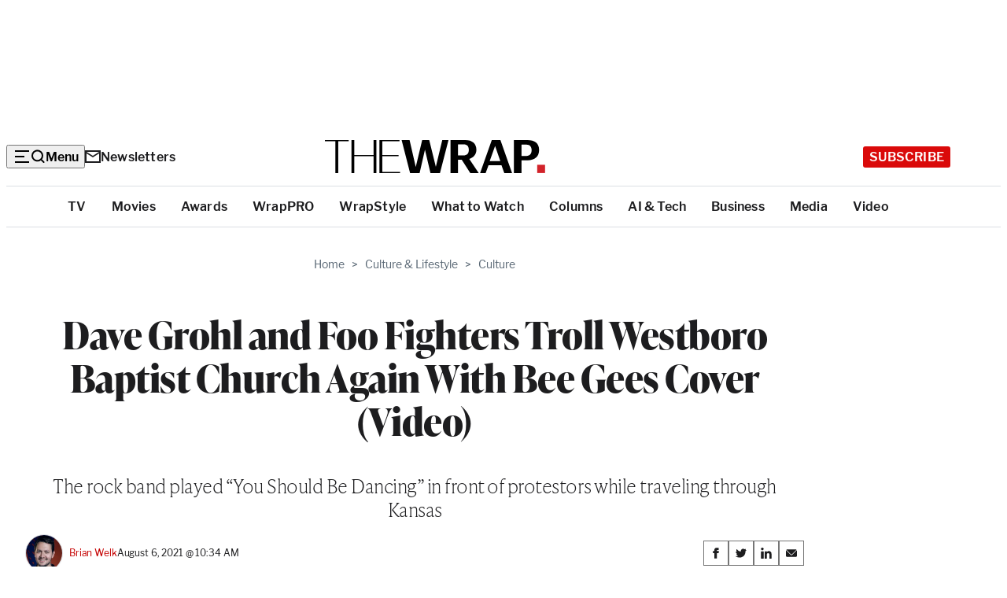

--- FILE ---
content_type: text/html; charset=UTF-8
request_url: https://www.thewrap.com/dave-grohl-and-foo-fighters-troll-westboro-baptist-church-again-with-bee-gees-cover-video/
body_size: 37841
content:
<!DOCTYPE html>
<html lang="en-US">
<head>
	<meta charset="UTF-8" />
	<meta name="viewport" content="width=device-width, initial-scale=1" />
<meta name='robots' content='index, follow, max-image-preview:large, max-snippet:-1, max-video-preview:-1' />
	<style>img:is([sizes="auto" i], [sizes^="auto," i]) { contain-intrinsic-size: 3000px 1500px }</style>
	
	<!-- This site is optimized with the Yoast SEO Premium plugin v25.9 (Yoast SEO v25.9) - https://yoast.com/wordpress/plugins/seo/ -->
	<link rel="canonical" href="https://www.thewrap.com/dave-grohl-and-foo-fighters-troll-westboro-baptist-church-again-with-bee-gees-cover-video/" />
	<meta property="og:locale" content="en_US" />
	<meta property="og:type" content="article" />
	<meta property="og:title" content="Dave Grohl and Foo Fighters Troll Westboro Baptist Church Again With Bee Gees Cover (Video)" />
	<meta property="og:description" content="The rock band played &quot;You Should Be Dancing&quot; in front of protestors while traveling through Kansas" />
	<meta property="og:url" content="https://www.thewrap.com/dave-grohl-and-foo-fighters-troll-westboro-baptist-church-again-with-bee-gees-cover-video/" />
	<meta property="og:site_name" content="TheWrap" />
	<meta property="article:author" content="https://www.facebook.com/thewrap/" />
	<meta property="article:published_time" content="2021-08-06T17:34:50+00:00" />
	<meta property="article:modified_time" content="2021-08-06T17:41:26+00:00" />
	<meta property="og:image" content="https://i0.wp.com/www.thewrap.com/wp-content/uploads/2021/08/GettyImages-1299203129.jpg?fit=1200%2C675&quality=89&ssl=1" />
	<meta property="og:image:width" content="1200" />
	<meta property="og:image:height" content="675" />
	<meta property="og:image:type" content="image/jpeg" />
	<meta name="author" content="Brian Welk" />
	<meta name="twitter:card" content="summary_large_image" />
	<meta name="twitter:creator" content="@thewrap" />
	<meta name="twitter:label1" content="Written by" />
	<meta name="twitter:data1" content="Brian Welk" />
	<meta name="twitter:label2" content="Est. reading time" />
	<meta name="twitter:data2" content="2 minutes" />
	<script type="application/ld+json" class="yoast-schema-graph">{"@context":"https://schema.org","@graph":[{"@type":"Article","@id":"https://www.thewrap.com/dave-grohl-and-foo-fighters-troll-westboro-baptist-church-again-with-bee-gees-cover-video/#article","isPartOf":{"@id":"https://www.thewrap.com/dave-grohl-and-foo-fighters-troll-westboro-baptist-church-again-with-bee-gees-cover-video/"},"author":[{"@id":"https://the-wrap-vip.alley.test/author/brian-welk/"}],"headline":"Dave Grohl and Foo Fighters Troll Westboro Baptist Church Again With Bee Gees Cover (Video)","datePublished":"2021-08-06T17:34:50+00:00","dateModified":"2021-08-06T17:41:26+00:00","mainEntityOfPage":{"@id":"https://www.thewrap.com/dave-grohl-and-foo-fighters-troll-westboro-baptist-church-again-with-bee-gees-cover-video/"},"wordCount":354,"commentCount":0,"publisher":{"@id":"https://www.thewrap.com/#organization"},"image":{"@id":"https://www.thewrap.com/dave-grohl-and-foo-fighters-troll-westboro-baptist-church-again-with-bee-gees-cover-video/#primaryimage"},"thumbnailUrl":"https://i0.wp.com/www.thewrap.com/wp-content/uploads/2021/08/GettyImages-1299203129.jpg?fit=1200%2C675&quality=89&ssl=1","keywords":["Foo Fighters"],"articleSection":["Culture"],"inLanguage":"en-US","potentialAction":[{"@type":"CommentAction","name":"Comment","target":["https://www.thewrap.com/dave-grohl-and-foo-fighters-troll-westboro-baptist-church-again-with-bee-gees-cover-video/#respond"]}]},{"@type":"WebPage","@id":"https://www.thewrap.com/dave-grohl-and-foo-fighters-troll-westboro-baptist-church-again-with-bee-gees-cover-video/","url":"https://www.thewrap.com/dave-grohl-and-foo-fighters-troll-westboro-baptist-church-again-with-bee-gees-cover-video/","name":"Dave Grohl and Foo Fighters Troll Westboro Baptist Church Again With Bee Gees Cover (Video) - TheWrap","isPartOf":{"@id":"https://www.thewrap.com/#website"},"primaryImageOfPage":{"@id":"https://www.thewrap.com/dave-grohl-and-foo-fighters-troll-westboro-baptist-church-again-with-bee-gees-cover-video/#primaryimage"},"image":{"@id":"https://www.thewrap.com/dave-grohl-and-foo-fighters-troll-westboro-baptist-church-again-with-bee-gees-cover-video/#primaryimage"},"thumbnailUrl":"https://i0.wp.com/www.thewrap.com/wp-content/uploads/2021/08/GettyImages-1299203129.jpg?fit=1200%2C675&quality=89&ssl=1","datePublished":"2021-08-06T17:34:50+00:00","dateModified":"2021-08-06T17:41:26+00:00","breadcrumb":{"@id":"https://www.thewrap.com/dave-grohl-and-foo-fighters-troll-westboro-baptist-church-again-with-bee-gees-cover-video/#breadcrumb"},"inLanguage":"en-US","potentialAction":[{"@type":"ReadAction","target":["https://www.thewrap.com/dave-grohl-and-foo-fighters-troll-westboro-baptist-church-again-with-bee-gees-cover-video/"]}]},{"@type":"ImageObject","inLanguage":"en-US","@id":"https://www.thewrap.com/dave-grohl-and-foo-fighters-troll-westboro-baptist-church-again-with-bee-gees-cover-video/#primaryimage","url":"https://i0.wp.com/www.thewrap.com/wp-content/uploads/2021/08/GettyImages-1299203129.jpg?fit=1200%2C675&quality=89&ssl=1","contentUrl":"https://i0.wp.com/www.thewrap.com/wp-content/uploads/2021/08/GettyImages-1299203129.jpg?fit=1200%2C675&quality=89&ssl=1","width":1200,"height":675,"caption":"Getty Images"},{"@type":"BreadcrumbList","@id":"https://www.thewrap.com/dave-grohl-and-foo-fighters-troll-westboro-baptist-church-again-with-bee-gees-cover-video/#breadcrumb","itemListElement":[{"@type":"ListItem","position":1,"name":"Home","item":"https://www.thewrap.com/"},{"@type":"ListItem","position":2,"name":"Culture &amp; Lifestyle","item":"https://www.thewrap.com/culture-lifestyle/"},{"@type":"ListItem","position":3,"name":"Culture","item":"https://www.thewrap.com/culture-lifestyle/culture/"},{"@type":"ListItem","position":4,"name":"Dave Grohl and Foo Fighters Troll Westboro Baptist Church Again With Bee Gees Cover (Video)"}]},{"@type":"WebSite","@id":"https://www.thewrap.com/#website","url":"https://www.thewrap.com/","name":"TheWrap","description":"Your trusted source for breaking entertainment news, film reviews, TV updates and Hollywood insights. Stay informed with the latest entertainment headlines and analysis from TheWrap.","publisher":{"@id":"https://www.thewrap.com/#organization"},"potentialAction":[{"@type":"SearchAction","target":{"@type":"EntryPoint","urlTemplate":"https://www.thewrap.com/?s={search_term_string}"},"query-input":{"@type":"PropertyValueSpecification","valueRequired":true,"valueName":"search_term_string"}}],"inLanguage":"en-US"},{"@type":"Organization","@id":"https://www.thewrap.com/#organization","name":"TheWrap","url":"https://www.thewrap.com/","logo":{"@type":"ImageObject","inLanguage":"en-US","@id":"https://www.thewrap.com/#/schema/logo/image/","url":"https://i0.wp.com/www.thewrap.com/wp-content/uploads/2022/07/pro-content.jpg?fit=180%2C22&quality=89&ssl=1","contentUrl":"https://i0.wp.com/www.thewrap.com/wp-content/uploads/2022/07/pro-content.jpg?fit=180%2C22&quality=89&ssl=1","width":180,"height":22,"caption":"TheWrap"},"image":{"@id":"https://www.thewrap.com/#/schema/logo/image/"}},{"@type":"Person","@id":"https://the-wrap-vip.alley.test/author/brian-welk/","name":"Brian Welk","url":"https://www.thewrap.com/author/brian-welk/","description":"Film Reporter • brian.welk@thewrap.com • Twitter: @brianwelk","image":{"@type":"ImageObject","inLanguage":"en-US","@id":"https://www.thewrap.com/#/schema/person/image/","url":"https://i0.wp.com/www.thewrap.com/wp-content/uploads/2019/08/Brian-Welk.png?fit=360%2C391&quality=80&ssl=1","contentUrl":"https://i0.wp.com/www.thewrap.com/wp-content/uploads/2019/08/Brian-Welk.png?fit=360%2C391&quality=80&ssl=1","width":360,"height":391}},{"@type":"Person","@id":"https://the-wrap-vip.alley.test/author/brian-welk/","name":"Brian Welk","image":{"@type":"ImageObject","inLanguage":"en-US","@id":"https://www.thewrap.com/#/schema/person/image/","url":"https://i0.wp.com/www.thewrap.com/wp-content/uploads/2019/08/Brian-Welk.png?fit=360%2C391&quality=80&ssl=1","contentUrl":"https://i0.wp.com/www.thewrap.com/wp-content/uploads/2019/08/Brian-Welk.png?fit=360%2C391&quality=80&ssl=1","width":360,"height":391},"sameAs":["https://www.thewrap.com","https://twitter.com/brianwelk","https://www.facebook.com/bwelk1"]}]}</script>
	<!-- / Yoast SEO Premium plugin. -->


<title>Dave Grohl and Foo Fighters Troll Westboro Baptist Church Again With Bee Gees Cover (Video) - TheWrap</title>
<link rel='dns-prefetch' href='//www.google.com' />
<link rel='dns-prefetch' href='//www.thewrap.com' />
<link rel='dns-prefetch' href='//htlbid.com' />
<link rel='dns-prefetch' href='//cdn.sophi.io' />
<link rel='dns-prefetch' href='//s.ntv.io' />
<link rel='dns-prefetch' href='//assets.zephr.com' />
<link rel='dns-prefetch' href='//use.typekit.net' />
<link rel='preconnect' href='//i0.wp.com' />
<link href='https://use.typekit.net' rel='preconnect' />
<link rel="alternate" type="application/rss+xml" title="TheWrap &raquo; Feed" href="https://www.thewrap.com/feed/" />
<link rel="alternate" type="application/rss+xml" title="TheWrap &raquo; Comments Feed" href="https://www.thewrap.com/comments/feed/" />
<link rel="preload" href="https://use.typekit.net/icl0tmu.css?ver=1.0.0" class="wp-asset-manager the-wrap-typekit" as="style" media="all" type="text/css" /><script>
window._wpemojiSettings = {"baseUrl":"https:\/\/s.w.org\/images\/core\/emoji\/15.1.0\/72x72\/","ext":".png","svgUrl":"https:\/\/s.w.org\/images\/core\/emoji\/15.1.0\/svg\/","svgExt":".svg","source":{"concatemoji":"https:\/\/www.thewrap.com\/wp-includes\/js\/wp-emoji-release.min.js?ver=6.8"}};
/*! This file is auto-generated */
!function(i,n){var o,s,e;function c(e){try{var t={supportTests:e,timestamp:(new Date).valueOf()};sessionStorage.setItem(o,JSON.stringify(t))}catch(e){}}function p(e,t,n){e.clearRect(0,0,e.canvas.width,e.canvas.height),e.fillText(t,0,0);var t=new Uint32Array(e.getImageData(0,0,e.canvas.width,e.canvas.height).data),r=(e.clearRect(0,0,e.canvas.width,e.canvas.height),e.fillText(n,0,0),new Uint32Array(e.getImageData(0,0,e.canvas.width,e.canvas.height).data));return t.every(function(e,t){return e===r[t]})}function u(e,t,n){switch(t){case"flag":return n(e,"\ud83c\udff3\ufe0f\u200d\u26a7\ufe0f","\ud83c\udff3\ufe0f\u200b\u26a7\ufe0f")?!1:!n(e,"\ud83c\uddfa\ud83c\uddf3","\ud83c\uddfa\u200b\ud83c\uddf3")&&!n(e,"\ud83c\udff4\udb40\udc67\udb40\udc62\udb40\udc65\udb40\udc6e\udb40\udc67\udb40\udc7f","\ud83c\udff4\u200b\udb40\udc67\u200b\udb40\udc62\u200b\udb40\udc65\u200b\udb40\udc6e\u200b\udb40\udc67\u200b\udb40\udc7f");case"emoji":return!n(e,"\ud83d\udc26\u200d\ud83d\udd25","\ud83d\udc26\u200b\ud83d\udd25")}return!1}function f(e,t,n){var r="undefined"!=typeof WorkerGlobalScope&&self instanceof WorkerGlobalScope?new OffscreenCanvas(300,150):i.createElement("canvas"),a=r.getContext("2d",{willReadFrequently:!0}),o=(a.textBaseline="top",a.font="600 32px Arial",{});return e.forEach(function(e){o[e]=t(a,e,n)}),o}function t(e){var t=i.createElement("script");t.src=e,t.defer=!0,i.head.appendChild(t)}"undefined"!=typeof Promise&&(o="wpEmojiSettingsSupports",s=["flag","emoji"],n.supports={everything:!0,everythingExceptFlag:!0},e=new Promise(function(e){i.addEventListener("DOMContentLoaded",e,{once:!0})}),new Promise(function(t){var n=function(){try{var e=JSON.parse(sessionStorage.getItem(o));if("object"==typeof e&&"number"==typeof e.timestamp&&(new Date).valueOf()<e.timestamp+604800&&"object"==typeof e.supportTests)return e.supportTests}catch(e){}return null}();if(!n){if("undefined"!=typeof Worker&&"undefined"!=typeof OffscreenCanvas&&"undefined"!=typeof URL&&URL.createObjectURL&&"undefined"!=typeof Blob)try{var e="postMessage("+f.toString()+"("+[JSON.stringify(s),u.toString(),p.toString()].join(",")+"));",r=new Blob([e],{type:"text/javascript"}),a=new Worker(URL.createObjectURL(r),{name:"wpTestEmojiSupports"});return void(a.onmessage=function(e){c(n=e.data),a.terminate(),t(n)})}catch(e){}c(n=f(s,u,p))}t(n)}).then(function(e){for(var t in e)n.supports[t]=e[t],n.supports.everything=n.supports.everything&&n.supports[t],"flag"!==t&&(n.supports.everythingExceptFlag=n.supports.everythingExceptFlag&&n.supports[t]);n.supports.everythingExceptFlag=n.supports.everythingExceptFlag&&!n.supports.flag,n.DOMReady=!1,n.readyCallback=function(){n.DOMReady=!0}}).then(function(){return e}).then(function(){var e;n.supports.everything||(n.readyCallback(),(e=n.source||{}).concatemoji?t(e.concatemoji):e.wpemoji&&e.twemoji&&(t(e.twemoji),t(e.wpemoji)))}))}((window,document),window._wpemojiSettings);
</script>
<style id='the-wrap-ad-style-inline-css'>
.entry-content>.wp-block-the-wrap-ad{margin-block:2rem}

</style>
<style id='the-wrap-ad-styles-inline-css'>
.wp-block-the-wrap-ad [data-google-query-id]{margin-block:2rem}.wp-block-the-wrap-ad [data-google-query-id] [style*="display: none"]{margin-block:unset}.feature-has-ad-sidebar .wp-block-the-wrap-ad [data-google-query-id]{margin-block:unset}.wp-block-the-wrap-ad [data-sticky] [data-google-query-id]{margin-block:unset}.wp-block-the-wrap-ad.yad-skin-ad-left [data-google-query-id],.wp-block-the-wrap-ad.yad-skin-ad-right [data-google-query-id]{margin-block:unset}@media(min-width: 1200px){.wp-block-the-wrap-ad.yad-skin-ad-top{min-height:9.625rem}}@media(max-width: 770px){.wp-block-the-wrap-ad.yad-mob-banner-ad-b{margin-block:1rem;min-height:3.125rem}.wp-block-the-wrap-ad.yad-mob-banner-ad-b [data-google-query-id]{margin-block:unset}}@media(max-width: 770px){.wp-block-the-wrap-ad[class^=yad-mob-box-ad]{min-height:3.125rem}}@media(min-width: 771px){.wp-block-the-wrap-ad[class^=yad-dsk-box-ad]{min-height:15.625rem}}.sidebar-area>.wp-block-the-wrap-ad{margin-block:unset}@media(min-width: 64rem){.sidebar-area>.wp-block-the-wrap-ad:first-child [data-google-query-id]{margin-block-start:unset}}.wp-block-the-wrap-ad.yad-wrapstyle-dsk-banner-ad-b,.wp-block-the-wrap-ad.yad-wrapstyle-dsk-banner-ad-c,.wp-block-the-wrap-ad.yad-wrapstyle-dsk-banner-ad-d,.wp-block-the-wrap-ad.yad-wrapstyle-dsk-banner-ad-e{max-width:none}.sidebar-area .wp-block-the-wrap-ad:last-child{position:sticky;top:calc(var(--adminbar-height) + 2rem)}.full-width-template .wp-block-the-wrap-ad--inline,.page-template-template-magazine .container--entry-content>.wp-block-the-wrap-ad--inline{left:50%;margin-left:-50vw !important;margin-right:-50vw !important;max-width:none;position:relative;right:50%;width:100vw}

/*# sourceMappingURL=ad.min.css.map*/
</style>
<style id='yoast-seo-breadcrumbs-styles-inline-css'>
.entry-header .yoast-breadcrumbs,.wp-block-the-wrap-article-header-full .yoast-breadcrumbs{font-size:.875rem;font-weight:400;line-height:1.2142857143;color:#5a6875;font-family:var(--wp--preset--font-family--libre-franklin);margin-block-end:.875rem}.entry-header .yoast-breadcrumbs a,.wp-block-the-wrap-article-header-full .yoast-breadcrumbs a{margin:0 .375rem;text-decoration:none}.entry-header .yoast-breadcrumbs a:hover,.entry-header .yoast-breadcrumbs a:focus,.wp-block-the-wrap-article-header-full .yoast-breadcrumbs a:hover,.wp-block-the-wrap-article-header-full .yoast-breadcrumbs a:focus{text-decoration:underline}

/*# sourceMappingURL=breadcrumbs.min.css.map*/
</style>
<style id='wp-block-post-title-inline-css'>
.wp-block-post-title{box-sizing:border-box;word-break:break-word}.wp-block-post-title :where(a){display:inline-block;font-family:inherit;font-size:inherit;font-style:inherit;font-weight:inherit;letter-spacing:inherit;line-height:inherit;text-decoration:inherit}
</style>
<style id='core-post-title-styles-inline-css'>
h1.wp-block-post-title{--heading-font-family: var(--wp--preset--font-family--ivy-display);--heading-font-weight: 700;font-family:var(--heading-font-family, var(--wp--preset--font-family--ivy-text));font-weight:var(--heading-font-weight, 400);font-size:clamp(2rem,5vw,3rem);letter-spacing:-0.5px;line-height:1.15}.entry-header h1.wp-block-post-title{margin-bottom:.5rem}@media(min-width: 64rem){.entry-header h1.wp-block-post-title{margin-bottom:1rem}}.container>h1.wp-block-post-title{margin-inline:auto}.container--content>h1.wp-block-post-title{max-width:var(--content-max)}.wp-block-post-title:not(h1){font-size:1.125rem;font-weight:600;line-height:1.3333333333}@media(min-width: 64rem){.wp-block-post-title:not(h1){font-size:1.3125rem;font-weight:600;line-height:1.2380952381}.ad-skin-1000-active .wp-block-post-title:not(h1){font-size:1.125rem;font-weight:600;line-height:1.3333333333}}.wp-block-post-title:not(h1) a{text-decoration:none;color:inherit}.wp-block-post-title:not(h1) a:hover,.wp-block-post-title:not(h1) a:focus{text-decoration:underline}.wp-block-post-title--profile-header{font-size:2rem;font-weight:700;line-height:1.125;font-family:var(--wp--preset--font-family--ivy-display);letter-spacing:-0.5px}@media(min-width: 48rem){.wp-block-post-title--profile-header{font-size:3rem;font-weight:700;line-height:1.0833333333;font-family:var(--wp--preset--font-family--ivy-display)}}

/*# sourceMappingURL=post-title.min.css.map*/
</style>
<style id='the-wrap-subhed-style-inline-css'>


</style>
<style id='the-wrap-subhed-styles-inline-css'>
div.wp-block-the-wrap-subhed,p.wp-block-the-wrap-subhed{font-size:1.25rem;line-height:1.3;font-family:var(--wp--preset--font-family--ivy-text);font-weight:100;letter-spacing:-0.5px}@media(min-width: 64rem){div.wp-block-the-wrap-subhed,p.wp-block-the-wrap-subhed{font-size:1.5rem;line-height:1.25}}

/*# sourceMappingURL=subhed.min.css.map*/
</style>
<style id='wp-block-post-author-inline-css'>
.wp-block-post-author{box-sizing:border-box;display:flex;flex-wrap:wrap}.wp-block-post-author__byline{font-size:.5em;margin-bottom:0;margin-top:0;width:100%}.wp-block-post-author__avatar{margin-right:1em}.wp-block-post-author__bio{font-size:.7em;margin-bottom:.7em}.wp-block-post-author__content{flex-basis:0;flex-grow:1}.wp-block-post-author__name{margin:0}
</style>
<link rel='stylesheet' id='core-post-author-styles-css' href='https://www.thewrap.com/wp-content/themes/the-wrap/client/build/css/blocks/core/post-author.min.css?ver=cbeb0300c7e0bacf5961' media='all' />
<style id='wp-block-post-date-inline-css'>
.wp-block-post-date{box-sizing:border-box}
</style>
<style id='core-post-date-styles-inline-css'>
.wp-block-post-date{font-size:.75rem;line-height:1.25;font-family:var(--wp--preset--font-family--libre-franklin);letter-spacing:-0.13px}.wp-block-post:first-child .post-item--top-feature .wp-block-post-date{line-height:1.875rem}.wp-block-post-date--latest-news{color:#5a6875;font-weight:600}.wp-block-post-date--entry-header{font-size:.875rem;line-height:1.8571428571;color:#5a6875}@media(min-width: 48rem){.wp-block-post-date--entry-header{color:#20262f}}

/*# sourceMappingURL=post-date.min.css.map*/
</style>
<style id='the-wrap-social-link-style-inline-css'>
.wp-block-the-wrap-social-link svg{max-width:30px}

</style>
<style id='wp-block-group-inline-css'>
.wp-block-group{box-sizing:border-box}:where(.wp-block-group.wp-block-group-is-layout-constrained){position:relative}
</style>
<style id='core-group-styles-inline-css'>
.wp-block-group{gap:var(--block-vertical-rhythm)}.wp-block-group>*+*{margin-block:var(--block-vertical-rhythm, 1.25rem)}.wp-block-group>*+*:last-child{margin-block-end:unset}.wp-block-group>*:last-child{margin-bottom:0}.wrapstyle-video{--heading-font-family: var(--wp--preset--font-family--ivy-display);font-family:var(--wp--preset--font-family--libre-franklin);max-width:var(--site-max);padding:4.5rem 0}@media(min-width(md)){.wrapstyle-video{padding:4.5rem 1.25rem}}.wrapstyle-video.alignwide{max-width:var(--site-max)}.wrapstyle-video .wrapstyle-video__heading{font-size:5.375rem;line-height:1;margin-bottom:2.5rem}.wrapstyle-video .wrapstyle-video__content{padding:var(--block-vertical-rhythm) 0}.wrapstyle-video .wp-block-columns .wp-block-column.wrapstyle-video__embed{flex-basis:55.085%}.wrapstyle-video .wp-block-columns .wp-block-column.wrapstyle-video__content{flex-basis:44.915%}.wrapstyle-video .wrapstyle-video__eyebrow{text-decoration:none;font-size:.75rem;line-height:1.25;color:#c50000;text-transform:uppercase}.wrapstyle-video .wrapstyle-video__title{font-size:3rem;line-height:1.0833333333}.wrapstyle-video .wrapstyle-video__description{font-size:1.25rem;font-weight:100}.wrapstyle-video .wrapstyle-video__link{font-size:1.0625rem;line-height:1.4117647059;color:inherit;-webkit-text-decoration-color:#c50000;text-decoration-color:#c50000;text-underline-offset:.375rem}.wrapstyle-video .wrapstyle-video__link:hover,.wrapstyle-video .wrapstyle-video__link:focus{-webkit-text-decoration-color:#c50000;text-decoration-color:#c50000}

/*# sourceMappingURL=group.min.css.map*/
</style>
<style id='wp-block-post-featured-image-inline-css'>
.wp-block-post-featured-image{margin-left:0;margin-right:0}.wp-block-post-featured-image a{display:block;height:100%}.wp-block-post-featured-image :where(img){box-sizing:border-box;height:auto;max-width:100%;vertical-align:bottom;width:100%}.wp-block-post-featured-image.alignfull img,.wp-block-post-featured-image.alignwide img{width:100%}.wp-block-post-featured-image .wp-block-post-featured-image__overlay.has-background-dim{background-color:#000;inset:0;position:absolute}.wp-block-post-featured-image{position:relative}.wp-block-post-featured-image .wp-block-post-featured-image__overlay.has-background-gradient{background-color:initial}.wp-block-post-featured-image .wp-block-post-featured-image__overlay.has-background-dim-0{opacity:0}.wp-block-post-featured-image .wp-block-post-featured-image__overlay.has-background-dim-10{opacity:.1}.wp-block-post-featured-image .wp-block-post-featured-image__overlay.has-background-dim-20{opacity:.2}.wp-block-post-featured-image .wp-block-post-featured-image__overlay.has-background-dim-30{opacity:.3}.wp-block-post-featured-image .wp-block-post-featured-image__overlay.has-background-dim-40{opacity:.4}.wp-block-post-featured-image .wp-block-post-featured-image__overlay.has-background-dim-50{opacity:.5}.wp-block-post-featured-image .wp-block-post-featured-image__overlay.has-background-dim-60{opacity:.6}.wp-block-post-featured-image .wp-block-post-featured-image__overlay.has-background-dim-70{opacity:.7}.wp-block-post-featured-image .wp-block-post-featured-image__overlay.has-background-dim-80{opacity:.8}.wp-block-post-featured-image .wp-block-post-featured-image__overlay.has-background-dim-90{opacity:.9}.wp-block-post-featured-image .wp-block-post-featured-image__overlay.has-background-dim-100{opacity:1}.wp-block-post-featured-image:where(.alignleft,.alignright){width:100%}
</style>
<style id='core-post-featured-image-styles-inline-css'>
.wp-block-post-featured-image.is-style-rounded img{border:2px solid #f8f9fa;border-radius:9999px;box-shadow:0 3.2px 3.2px -1.6px rgba(24,39,75,.08),0 1.6px 2.4px -1.6px rgba(24,39,75,.12)}.wp-block-post-featured-image.alignfull{max-width:none}.wp-block-post-featured-image.alignfull figcaption{padding-inline:var(--site-edge)}.wp-block-the-wrap-article-header-full .wp-block-post-featured-image.alignfull{width:100%}.wp-block-post-featured-image--profile-header{height:6.875rem;width:6.875rem}@media(min-width: 48rem){.wp-block-post-featured-image--profile-header{height:9.5rem;width:9.5rem}}.wp-block-post-featured-image.has-pro-badge{position:relative}.wp-block-post-featured-image.has-pro-badge>figure{margin:0}.wp-block-post-featured-image.has-icon-play{align-self:start;display:grid}.wp-block-post-featured-image.has-icon-play figure,.wp-block-post-featured-image.has-icon-play .post-featured-image__play-icon{grid-column:1;grid-row:1}.wp-block-post-featured-image.has-icon-play .post-featured-image__play-icon{align-self:center;color:#fff;justify-self:center}@media(min-width: 48rem){.wp-block-post-featured-image.has-icon-play .post-featured-image__play-icon{height:auto;width:4.1875rem}}.wp-block-post-featured-image.has-icon-play figure{margin:0}.wp-block-post-featured-image--video{align-items:center;aspect-ratio:16/9;display:flex;justify-content:center;width:100%}.wp-block-post-featured-image--video iframe{aspect-ratio:16/9;height:auto;width:100%}

/*# sourceMappingURL=post-featured-image.min.css.map*/
</style>
<style id='wp-block-paragraph-inline-css'>
.is-small-text{font-size:.875em}.is-regular-text{font-size:1em}.is-large-text{font-size:2.25em}.is-larger-text{font-size:3em}.has-drop-cap:not(:focus):first-letter{float:left;font-size:8.4em;font-style:normal;font-weight:100;line-height:.68;margin:.05em .1em 0 0;text-transform:uppercase}body.rtl .has-drop-cap:not(:focus):first-letter{float:none;margin-left:.1em}p.has-drop-cap.has-background{overflow:hidden}:root :where(p.has-background){padding:1.25em 2.375em}:where(p.has-text-color:not(.has-link-color)) a{color:inherit}p.has-text-align-left[style*="writing-mode:vertical-lr"],p.has-text-align-right[style*="writing-mode:vertical-rl"]{rotate:180deg}
</style>
<style id='the-wrap-read-more-style-inline-css'>
.the-wrap-read-more__container{align-items:center;display:flex;flex-direction:row-reverse;gap:.75rem;justify-content:space-between}

</style>
<style id='the-wrap-read-more-styles-inline-css'>
.wp-block-the-wrap-read-more{--block-vertical-rhythm: 2rem}@media(min-width: 48rem){.wp-block-the-wrap-read-more{--block-vertical-rhythm: 3rem}}.the-wrap-read-more__container{background-color:#f7f7f7;padding:.625rem}@media(min-width: 48rem){.the-wrap-read-more__container{padding:1rem}}.the-wrap-read-more__image{flex:0 0 8.75rem}@media(min-width: 48rem){.the-wrap-read-more__image{flex-basis:10.5rem}}.the-wrap-read-more__headline{font-size:1.125rem;font-weight:700;line-height:1.3333333333;font-family:var(--wp--preset--font-family--ivy-display)}@media(min-width: 48rem){.the-wrap-read-more__headline{font-size:1.5rem;line-height:1.3333333333}}.the-wrap-read-more__headline a{text-decoration:none}.the-wrap-read-more__headline strong{font-size:.75rem;font-weight:600;line-height:1.1666666667;color:#c50000;font-family:var(--wp--preset--font-family--libre-franklin);text-transform:uppercase}@media(min-width: 48rem){.the-wrap-read-more__headline strong{font-size:.875rem;font-weight:600;line-height:1.1428571429}}

/*# sourceMappingURL=read-more.min.css.map*/
</style>
<style id='wp-block-embed-inline-css'>
.wp-block-embed.alignleft,.wp-block-embed.alignright,.wp-block[data-align=left]>[data-type="core/embed"],.wp-block[data-align=right]>[data-type="core/embed"]{max-width:360px;width:100%}.wp-block-embed.alignleft .wp-block-embed__wrapper,.wp-block-embed.alignright .wp-block-embed__wrapper,.wp-block[data-align=left]>[data-type="core/embed"] .wp-block-embed__wrapper,.wp-block[data-align=right]>[data-type="core/embed"] .wp-block-embed__wrapper{min-width:280px}.wp-block-cover .wp-block-embed{min-height:240px;min-width:320px}.wp-block-embed{overflow-wrap:break-word}.wp-block-embed :where(figcaption){margin-bottom:1em;margin-top:.5em}.wp-block-embed iframe{max-width:100%}.wp-block-embed__wrapper{position:relative}.wp-embed-responsive .wp-has-aspect-ratio .wp-block-embed__wrapper:before{content:"";display:block;padding-top:50%}.wp-embed-responsive .wp-has-aspect-ratio iframe{bottom:0;height:100%;left:0;position:absolute;right:0;top:0;width:100%}.wp-embed-responsive .wp-embed-aspect-21-9 .wp-block-embed__wrapper:before{padding-top:42.85%}.wp-embed-responsive .wp-embed-aspect-18-9 .wp-block-embed__wrapper:before{padding-top:50%}.wp-embed-responsive .wp-embed-aspect-16-9 .wp-block-embed__wrapper:before{padding-top:56.25%}.wp-embed-responsive .wp-embed-aspect-4-3 .wp-block-embed__wrapper:before{padding-top:75%}.wp-embed-responsive .wp-embed-aspect-1-1 .wp-block-embed__wrapper:before{padding-top:100%}.wp-embed-responsive .wp-embed-aspect-9-16 .wp-block-embed__wrapper:before{padding-top:177.77%}.wp-embed-responsive .wp-embed-aspect-1-2 .wp-block-embed__wrapper:before{padding-top:200%}
</style>
<style id='wp-block-post-content-inline-css'>
.wp-block-post-content{display:flow-root}
</style>
<link rel='stylesheet' id='newsletter-builder-signup-form-styles-css' href='https://www.thewrap.com/wp-content/themes/the-wrap/client/build/css/blocks/newsletter-builder/signup-form.min.css?ver=4a2c2e85220c50dc04a3' media='all' />
<style id='the-wrap-author-bios-style-inline-css'>
.wp-block-the-wrap-author-bios__entry{align-items:center;display:flex;flex-wrap:wrap;gap:.75rem}.wp-block-the-wrap-author-bios__entry+.wp-block-the-wrap-author-bios__entry{margin-top:2rem}.wp-block-the-wrap-author-bios__entry-excerpt{flex-basis:100%}

</style>
<style id='the-wrap-author-bios-styles-inline-css'>
.wp-block-the-wrap-author-bios{border-top:1px solid #dcdfe4;margin-block:2rem;padding-top:2rem}.wp-block-the-wrap-author-bios__entry-avatar{display:var(--display-no-mobile, block);margin-bottom:0}.wp-block-the-wrap-author-bios__entry-avatar img{border:2px solid #f8f9fa;border-radius:9999px;box-shadow:0 3.2px 3.2px -1.6px rgba(24,39,75,.08),0 1.6px 2.4px -1.6px rgba(24,39,75,.12)}.wp-block-the-wrap-author-bios__entry-name{font-size:2rem;font-weight:700;line-height:1.125;font-family:var(--wp--preset--font-family--ivy-display)}.wp-block-the-wrap-author-bios__entry-name a{text-decoration:none}.wp-block-the-wrap-author-bios__entry-name a:hover{text-decoration:underline}.wp-block-the-wrap-author-bios__entry-excerpt{font-size:.9375rem;line-height:1.4666666667}

/*# sourceMappingURL=author-bios.min.css.map*/
</style>
<style id='the-wrap-connatix-styles-inline-css'>
@media(min-width: 768px){.wp-block-the-wrap-connatix--right-rail{aspect-ratio:16/9}}@media(max-width: 767px){.wp-block-the-wrap-connatix--below-article{aspect-ratio:16/9}}

/*# sourceMappingURL=connatix.min.css.map*/
</style>
<style id='the-wrap-taboola-styles-inline-css'>
.container--taboola{display:block;margin-top:2rem}.container--taboola #taboola-below-article-thumbnails{max-width:var(--content-max)}.container--taboola #taboola-below-article-thumbnails[data-feed-main-container-id=taboola-below-article-thumbnails].tbl-feed-full-width{margin-inline:auto}

/*# sourceMappingURL=taboola.min.css.map*/
</style>
<style id='wp-block-post-template-inline-css'>
.wp-block-post-template{box-sizing:border-box;list-style:none;margin-bottom:0;margin-top:0;max-width:100%;padding:0}.wp-block-post-template.is-flex-container{display:flex;flex-direction:row;flex-wrap:wrap;gap:1.25em}.wp-block-post-template.is-flex-container>li{margin:0;width:100%}@media (min-width:600px){.wp-block-post-template.is-flex-container.is-flex-container.columns-2>li{width:calc(50% - .625em)}.wp-block-post-template.is-flex-container.is-flex-container.columns-3>li{width:calc(33.33333% - .83333em)}.wp-block-post-template.is-flex-container.is-flex-container.columns-4>li{width:calc(25% - .9375em)}.wp-block-post-template.is-flex-container.is-flex-container.columns-5>li{width:calc(20% - 1em)}.wp-block-post-template.is-flex-container.is-flex-container.columns-6>li{width:calc(16.66667% - 1.04167em)}}@media (max-width:600px){.wp-block-post-template-is-layout-grid.wp-block-post-template-is-layout-grid.wp-block-post-template-is-layout-grid.wp-block-post-template-is-layout-grid{grid-template-columns:1fr}}.wp-block-post-template-is-layout-constrained>li>.alignright,.wp-block-post-template-is-layout-flow>li>.alignright{float:right;margin-inline-end:0;margin-inline-start:2em}.wp-block-post-template-is-layout-constrained>li>.alignleft,.wp-block-post-template-is-layout-flow>li>.alignleft{float:left;margin-inline-end:2em;margin-inline-start:0}.wp-block-post-template-is-layout-constrained>li>.aligncenter,.wp-block-post-template-is-layout-flow>li>.aligncenter{margin-inline-end:auto;margin-inline-start:auto}
</style>
<style id='wp-block-heading-inline-css'>
h1.has-background,h2.has-background,h3.has-background,h4.has-background,h5.has-background,h6.has-background{padding:1.25em 2.375em}h1.has-text-align-left[style*=writing-mode]:where([style*=vertical-lr]),h1.has-text-align-right[style*=writing-mode]:where([style*=vertical-rl]),h2.has-text-align-left[style*=writing-mode]:where([style*=vertical-lr]),h2.has-text-align-right[style*=writing-mode]:where([style*=vertical-rl]),h3.has-text-align-left[style*=writing-mode]:where([style*=vertical-lr]),h3.has-text-align-right[style*=writing-mode]:where([style*=vertical-rl]),h4.has-text-align-left[style*=writing-mode]:where([style*=vertical-lr]),h4.has-text-align-right[style*=writing-mode]:where([style*=vertical-rl]),h5.has-text-align-left[style*=writing-mode]:where([style*=vertical-lr]),h5.has-text-align-right[style*=writing-mode]:where([style*=vertical-rl]),h6.has-text-align-left[style*=writing-mode]:where([style*=vertical-lr]),h6.has-text-align-right[style*=writing-mode]:where([style*=vertical-rl]){rotate:180deg}
</style>
<link rel='stylesheet' id='wp-block-comments-css' href='https://www.thewrap.com/wp-includes/blocks/comments/style.min.css?ver=6.8' media='all' />
<style id='core-comments-styles-inline-css'>
.wp-block-comments{--block-vertical-rhythm: 2rem;margin-block:2rem}.wp-block-comments>*+*{margin-block:var(--block-vertical-rhythm, 1.25rem)}.wp-block-comments>*+*:last-child{margin-block-end:unset}

/*# sourceMappingURL=comments.min.css.map*/
</style>
<style id='the-wrap-collapsed-comments-styles-inline-css'>
.wp-block-the-wrap-collapsed-comments{margin-block-start:2.5rem}.wp-block-the-wrap-collapsed-comments .wp-block-comments--hidden{display:none}

/*# sourceMappingURL=collapsed-comments.min.css.map*/
</style>
<style id='the-wrap-footer-menu-styles-inline-css'>
.wp-block-the-wrap-footer-menu{border:1px solid #515151}@media(min-width: 48rem){.wp-block-the-wrap-footer-menu{border:unset}}.footer-menu__heading{font-size:.875rem;font-weight:700;line-height:1.7142857143;font-family:var(--wp--preset--font-family--libre-franklin);letter-spacing:.2px;text-transform:uppercase}@media(min-width: 48rem){.footer-menu__heading{margin-bottom:.375rem}}@media(max-width: 47.9375rem){.footer-menu__toggle{align-items:center;background-color:#fff;color:#1d1d1f;display:flex;justify-content:space-between;padding:1rem;width:100%}}.footer-menu__toggle-icon{color:#c50000}@media(prefers-reduced-motion: no-preference){.footer-menu__toggle-icon{transition:all 150ms ease-in-out}}[aria-expanded=true]>.footer-menu__toggle-icon{transform:rotate(180deg)}@media(min-width: 48rem){.footer-menu__toggle-icon{display:none}}.footer-menu__menu{font-size:.875rem;line-height:1.7142857143;font-family:var(--wp--preset--font-family--libre-franklin)}@media(max-width: 47.9375rem){.footer-menu__menu{background-color:#fff;color:#1d1d1f;padding:0 1rem 1rem}.footer-menu__menu[aria-hidden=true]{display:none}}.footer-menu__menu .menu__link{font-size:.875rem;line-height:1.7142857143;display:inline-block;padding-block:.375rem;text-decoration:none}.footer-menu__menu .menu__link:hover{text-decoration:underline}

/*# sourceMappingURL=footer-menu.min.css.map*/
</style>
<link rel='stylesheet' id='the-wrap-ybid-css' href='https://htlbid.com/v3/thewrap.com/ybid.css?ver=1.0.0' media='all' />
<style id='wp-emoji-styles-inline-css'>

	img.wp-smiley, img.emoji {
		display: inline !important;
		border: none !important;
		box-shadow: none !important;
		height: 1em !important;
		width: 1em !important;
		margin: 0 0.07em !important;
		vertical-align: -0.1em !important;
		background: none !important;
		padding: 0 !important;
	}
</style>
<link rel='stylesheet' id='wp-block-library-css' href='https://www.thewrap.com/wp-includes/css/dist/block-library/common.min.css?ver=6.8' media='all' />
<style id='global-styles-inline-css'>
:root{--wp--preset--aspect-ratio--square: 1;--wp--preset--aspect-ratio--4-3: 4/3;--wp--preset--aspect-ratio--3-4: 3/4;--wp--preset--aspect-ratio--3-2: 3/2;--wp--preset--aspect-ratio--2-3: 2/3;--wp--preset--aspect-ratio--16-9: 16/9;--wp--preset--aspect-ratio--9-16: 9/16;--wp--preset--color--black: #1D1D1F;--wp--preset--color--cyan-bluish-gray: #abb8c3;--wp--preset--color--white: #FFFFFF;--wp--preset--color--pale-pink: #f78da7;--wp--preset--color--vivid-red: #cf2e2e;--wp--preset--color--luminous-vivid-orange: #ff6900;--wp--preset--color--luminous-vivid-amber: #fcb900;--wp--preset--color--light-green-cyan: #7bdcb5;--wp--preset--color--vivid-green-cyan: #00d084;--wp--preset--color--pale-cyan-blue: #8ed1fc;--wp--preset--color--vivid-cyan-blue: #0693e3;--wp--preset--color--vivid-purple: #9b51e0;--wp--preset--color--true-black: #000000;--wp--preset--color--gray: #F2F5F7;--wp--preset--color--gray-light: #BDC6CE;--wp--preset--color--gray-dark: #3D4550;--wp--preset--color--red: #DA0A0A;--wp--preset--color--ruby: #721C24;--wp--preset--color--blue: #00A8EA;--wp--preset--color--link: #C50000;--wp--preset--gradient--vivid-cyan-blue-to-vivid-purple: linear-gradient(135deg,rgba(6,147,227,1) 0%,rgb(155,81,224) 100%);--wp--preset--gradient--light-green-cyan-to-vivid-green-cyan: linear-gradient(135deg,rgb(122,220,180) 0%,rgb(0,208,130) 100%);--wp--preset--gradient--luminous-vivid-amber-to-luminous-vivid-orange: linear-gradient(135deg,rgba(252,185,0,1) 0%,rgba(255,105,0,1) 100%);--wp--preset--gradient--luminous-vivid-orange-to-vivid-red: linear-gradient(135deg,rgba(255,105,0,1) 0%,rgb(207,46,46) 100%);--wp--preset--gradient--very-light-gray-to-cyan-bluish-gray: linear-gradient(135deg,rgb(238,238,238) 0%,rgb(169,184,195) 100%);--wp--preset--gradient--cool-to-warm-spectrum: linear-gradient(135deg,rgb(74,234,220) 0%,rgb(151,120,209) 20%,rgb(207,42,186) 40%,rgb(238,44,130) 60%,rgb(251,105,98) 80%,rgb(254,248,76) 100%);--wp--preset--gradient--blush-light-purple: linear-gradient(135deg,rgb(255,206,236) 0%,rgb(152,150,240) 100%);--wp--preset--gradient--blush-bordeaux: linear-gradient(135deg,rgb(254,205,165) 0%,rgb(254,45,45) 50%,rgb(107,0,62) 100%);--wp--preset--gradient--luminous-dusk: linear-gradient(135deg,rgb(255,203,112) 0%,rgb(199,81,192) 50%,rgb(65,88,208) 100%);--wp--preset--gradient--pale-ocean: linear-gradient(135deg,rgb(255,245,203) 0%,rgb(182,227,212) 50%,rgb(51,167,181) 100%);--wp--preset--gradient--electric-grass: linear-gradient(135deg,rgb(202,248,128) 0%,rgb(113,206,126) 100%);--wp--preset--gradient--midnight: linear-gradient(135deg,rgb(2,3,129) 0%,rgb(40,116,252) 100%);--wp--preset--font-size--small: 13px;--wp--preset--font-size--medium: 20px;--wp--preset--font-size--large: 36px;--wp--preset--font-size--x-large: 42px;--wp--preset--font-family--ivy-display: ivypresto-display, 'Libre Baskerville', Georgia, Times, 'Times New Roman', serif;--wp--preset--font-family--ivy-text: ivypresto-text, Georgia, Times, 'Times New Roman', serif;--wp--preset--font-family--libre-franklin: libre-franklin, Helvetica, Arial, sans-serif;--wp--preset--font-family--system-serif: Georgia, Times, 'Times New Roman', serif;--wp--preset--font-family--system-sans-serif: Helvetica, 'Helvetica Neue', -apple-system, BlinkMacSystemFont, 'Segoe UI', Arial, sans-serif;--wp--preset--spacing--20: 0.44rem;--wp--preset--spacing--30: 0.67rem;--wp--preset--spacing--40: 1rem;--wp--preset--spacing--50: 1.5rem;--wp--preset--spacing--60: 2.25rem;--wp--preset--spacing--70: 3.38rem;--wp--preset--spacing--80: 5.06rem;--wp--preset--shadow--natural: 6px 6px 9px rgba(0, 0, 0, 0.2);--wp--preset--shadow--deep: 12px 12px 50px rgba(0, 0, 0, 0.4);--wp--preset--shadow--sharp: 6px 6px 0px rgba(0, 0, 0, 0.2);--wp--preset--shadow--outlined: 6px 6px 0px -3px rgba(255, 255, 255, 1), 6px 6px rgba(0, 0, 0, 1);--wp--preset--shadow--crisp: 6px 6px 0px rgba(0, 0, 0, 1);}:root { --wp--style--global--content-size: 652px;--wp--style--global--wide-size: var(--tw--block-wide); }:where(body) { margin: 0; }.wp-site-blocks { padding-top: var(--wp--style--root--padding-top); padding-bottom: var(--wp--style--root--padding-bottom); }.has-global-padding { padding-right: var(--wp--style--root--padding-right); padding-left: var(--wp--style--root--padding-left); }.has-global-padding > .alignfull { margin-right: calc(var(--wp--style--root--padding-right) * -1); margin-left: calc(var(--wp--style--root--padding-left) * -1); }.has-global-padding :where(:not(.alignfull.is-layout-flow) > .has-global-padding:not(.wp-block-block, .alignfull)) { padding-right: 0; padding-left: 0; }.has-global-padding :where(:not(.alignfull.is-layout-flow) > .has-global-padding:not(.wp-block-block, .alignfull)) > .alignfull { margin-left: 0; margin-right: 0; }.wp-site-blocks > .alignleft { float: left; margin-right: 2em; }.wp-site-blocks > .alignright { float: right; margin-left: 2em; }.wp-site-blocks > .aligncenter { justify-content: center; margin-left: auto; margin-right: auto; }:where(.is-layout-flex){gap: 0.5em;}:where(.is-layout-grid){gap: 0.5em;}.is-layout-flow > .alignleft{float: left;margin-inline-start: 0;margin-inline-end: 2em;}.is-layout-flow > .alignright{float: right;margin-inline-start: 2em;margin-inline-end: 0;}.is-layout-flow > .aligncenter{margin-left: auto !important;margin-right: auto !important;}.is-layout-constrained > .alignleft{float: left;margin-inline-start: 0;margin-inline-end: 2em;}.is-layout-constrained > .alignright{float: right;margin-inline-start: 2em;margin-inline-end: 0;}.is-layout-constrained > .aligncenter{margin-left: auto !important;margin-right: auto !important;}.is-layout-constrained > :where(:not(.alignleft):not(.alignright):not(.alignfull)){max-width: var(--wp--style--global--content-size);margin-left: auto !important;margin-right: auto !important;}.is-layout-constrained > .alignwide{max-width: var(--wp--style--global--wide-size);}body .is-layout-flex{display: flex;}.is-layout-flex{flex-wrap: wrap;align-items: center;}.is-layout-flex > :is(*, div){margin: 0;}body .is-layout-grid{display: grid;}.is-layout-grid > :is(*, div){margin: 0;}body{--wp--style--root--padding-top: 0px;--wp--style--root--padding-right: var(--site-edge);--wp--style--root--padding-bottom: 0px;--wp--style--root--padding-left: var(--site-edge);}a:where(:not(.wp-element-button)){text-decoration: underline;}:root :where(.wp-element-button, .wp-block-button__link){background-color: #32373c;border-width: 0;color: #fff;font-family: inherit;font-size: inherit;line-height: inherit;padding: calc(0.667em + 2px) calc(1.333em + 2px);text-decoration: none;}.has-black-color{color: var(--wp--preset--color--black) !important;}.has-cyan-bluish-gray-color{color: var(--wp--preset--color--cyan-bluish-gray) !important;}.has-white-color{color: var(--wp--preset--color--white) !important;}.has-pale-pink-color{color: var(--wp--preset--color--pale-pink) !important;}.has-vivid-red-color{color: var(--wp--preset--color--vivid-red) !important;}.has-luminous-vivid-orange-color{color: var(--wp--preset--color--luminous-vivid-orange) !important;}.has-luminous-vivid-amber-color{color: var(--wp--preset--color--luminous-vivid-amber) !important;}.has-light-green-cyan-color{color: var(--wp--preset--color--light-green-cyan) !important;}.has-vivid-green-cyan-color{color: var(--wp--preset--color--vivid-green-cyan) !important;}.has-pale-cyan-blue-color{color: var(--wp--preset--color--pale-cyan-blue) !important;}.has-vivid-cyan-blue-color{color: var(--wp--preset--color--vivid-cyan-blue) !important;}.has-vivid-purple-color{color: var(--wp--preset--color--vivid-purple) !important;}.has-true-black-color{color: var(--wp--preset--color--true-black) !important;}.has-gray-color{color: var(--wp--preset--color--gray) !important;}.has-gray-light-color{color: var(--wp--preset--color--gray-light) !important;}.has-gray-dark-color{color: var(--wp--preset--color--gray-dark) !important;}.has-red-color{color: var(--wp--preset--color--red) !important;}.has-ruby-color{color: var(--wp--preset--color--ruby) !important;}.has-blue-color{color: var(--wp--preset--color--blue) !important;}.has-link-color{color: var(--wp--preset--color--link) !important;}.has-black-background-color{background-color: var(--wp--preset--color--black) !important;}.has-cyan-bluish-gray-background-color{background-color: var(--wp--preset--color--cyan-bluish-gray) !important;}.has-white-background-color{background-color: var(--wp--preset--color--white) !important;}.has-pale-pink-background-color{background-color: var(--wp--preset--color--pale-pink) !important;}.has-vivid-red-background-color{background-color: var(--wp--preset--color--vivid-red) !important;}.has-luminous-vivid-orange-background-color{background-color: var(--wp--preset--color--luminous-vivid-orange) !important;}.has-luminous-vivid-amber-background-color{background-color: var(--wp--preset--color--luminous-vivid-amber) !important;}.has-light-green-cyan-background-color{background-color: var(--wp--preset--color--light-green-cyan) !important;}.has-vivid-green-cyan-background-color{background-color: var(--wp--preset--color--vivid-green-cyan) !important;}.has-pale-cyan-blue-background-color{background-color: var(--wp--preset--color--pale-cyan-blue) !important;}.has-vivid-cyan-blue-background-color{background-color: var(--wp--preset--color--vivid-cyan-blue) !important;}.has-vivid-purple-background-color{background-color: var(--wp--preset--color--vivid-purple) !important;}.has-true-black-background-color{background-color: var(--wp--preset--color--true-black) !important;}.has-gray-background-color{background-color: var(--wp--preset--color--gray) !important;}.has-gray-light-background-color{background-color: var(--wp--preset--color--gray-light) !important;}.has-gray-dark-background-color{background-color: var(--wp--preset--color--gray-dark) !important;}.has-red-background-color{background-color: var(--wp--preset--color--red) !important;}.has-ruby-background-color{background-color: var(--wp--preset--color--ruby) !important;}.has-blue-background-color{background-color: var(--wp--preset--color--blue) !important;}.has-link-background-color{background-color: var(--wp--preset--color--link) !important;}.has-black-border-color{border-color: var(--wp--preset--color--black) !important;}.has-cyan-bluish-gray-border-color{border-color: var(--wp--preset--color--cyan-bluish-gray) !important;}.has-white-border-color{border-color: var(--wp--preset--color--white) !important;}.has-pale-pink-border-color{border-color: var(--wp--preset--color--pale-pink) !important;}.has-vivid-red-border-color{border-color: var(--wp--preset--color--vivid-red) !important;}.has-luminous-vivid-orange-border-color{border-color: var(--wp--preset--color--luminous-vivid-orange) !important;}.has-luminous-vivid-amber-border-color{border-color: var(--wp--preset--color--luminous-vivid-amber) !important;}.has-light-green-cyan-border-color{border-color: var(--wp--preset--color--light-green-cyan) !important;}.has-vivid-green-cyan-border-color{border-color: var(--wp--preset--color--vivid-green-cyan) !important;}.has-pale-cyan-blue-border-color{border-color: var(--wp--preset--color--pale-cyan-blue) !important;}.has-vivid-cyan-blue-border-color{border-color: var(--wp--preset--color--vivid-cyan-blue) !important;}.has-vivid-purple-border-color{border-color: var(--wp--preset--color--vivid-purple) !important;}.has-true-black-border-color{border-color: var(--wp--preset--color--true-black) !important;}.has-gray-border-color{border-color: var(--wp--preset--color--gray) !important;}.has-gray-light-border-color{border-color: var(--wp--preset--color--gray-light) !important;}.has-gray-dark-border-color{border-color: var(--wp--preset--color--gray-dark) !important;}.has-red-border-color{border-color: var(--wp--preset--color--red) !important;}.has-ruby-border-color{border-color: var(--wp--preset--color--ruby) !important;}.has-blue-border-color{border-color: var(--wp--preset--color--blue) !important;}.has-link-border-color{border-color: var(--wp--preset--color--link) !important;}.has-vivid-cyan-blue-to-vivid-purple-gradient-background{background: var(--wp--preset--gradient--vivid-cyan-blue-to-vivid-purple) !important;}.has-light-green-cyan-to-vivid-green-cyan-gradient-background{background: var(--wp--preset--gradient--light-green-cyan-to-vivid-green-cyan) !important;}.has-luminous-vivid-amber-to-luminous-vivid-orange-gradient-background{background: var(--wp--preset--gradient--luminous-vivid-amber-to-luminous-vivid-orange) !important;}.has-luminous-vivid-orange-to-vivid-red-gradient-background{background: var(--wp--preset--gradient--luminous-vivid-orange-to-vivid-red) !important;}.has-very-light-gray-to-cyan-bluish-gray-gradient-background{background: var(--wp--preset--gradient--very-light-gray-to-cyan-bluish-gray) !important;}.has-cool-to-warm-spectrum-gradient-background{background: var(--wp--preset--gradient--cool-to-warm-spectrum) !important;}.has-blush-light-purple-gradient-background{background: var(--wp--preset--gradient--blush-light-purple) !important;}.has-blush-bordeaux-gradient-background{background: var(--wp--preset--gradient--blush-bordeaux) !important;}.has-luminous-dusk-gradient-background{background: var(--wp--preset--gradient--luminous-dusk) !important;}.has-pale-ocean-gradient-background{background: var(--wp--preset--gradient--pale-ocean) !important;}.has-electric-grass-gradient-background{background: var(--wp--preset--gradient--electric-grass) !important;}.has-midnight-gradient-background{background: var(--wp--preset--gradient--midnight) !important;}.has-small-font-size{font-size: var(--wp--preset--font-size--small) !important;}.has-medium-font-size{font-size: var(--wp--preset--font-size--medium) !important;}.has-large-font-size{font-size: var(--wp--preset--font-size--large) !important;}.has-x-large-font-size{font-size: var(--wp--preset--font-size--x-large) !important;}.has-ivy-display-font-family{font-family: var(--wp--preset--font-family--ivy-display) !important;}.has-ivy-text-font-family{font-family: var(--wp--preset--font-family--ivy-text) !important;}.has-libre-franklin-font-family{font-family: var(--wp--preset--font-family--libre-franklin) !important;}.has-system-serif-font-family{font-family: var(--wp--preset--font-family--system-serif) !important;}.has-system-sans-serif-font-family{font-family: var(--wp--preset--font-family--system-sans-serif) !important;}
:where(.wp-block-post-template.is-layout-flex){gap: 1.25em;}:where(.wp-block-post-template.is-layout-grid){gap: 1.25em;}
:root :where(p){font-size: 1.125rem;line-height: 1.875rem;}
</style>
<style id='core-block-supports-inline-css'>
.wp-container-core-group-is-layout-76ea2f42{justify-content:flex-start;}
</style>
<style id='wp-block-template-skip-link-inline-css'>

		.skip-link.screen-reader-text {
			border: 0;
			clip-path: inset(50%);
			height: 1px;
			margin: -1px;
			overflow: hidden;
			padding: 0;
			position: absolute !important;
			width: 1px;
			word-wrap: normal !important;
		}

		.skip-link.screen-reader-text:focus {
			background-color: #eee;
			clip-path: none;
			color: #444;
			display: block;
			font-size: 1em;
			height: auto;
			left: 5px;
			line-height: normal;
			padding: 15px 23px 14px;
			text-decoration: none;
			top: 5px;
			width: auto;
			z-index: 100000;
		}
</style>
<link rel='stylesheet' id='the-wrap-typekit-css' href='https://use.typekit.net/icl0tmu.css?ver=1.0.0' media='all' />
<link rel='stylesheet' id='the-wrap-global-css' href='https://www.thewrap.com/wp-content/themes/the-wrap/client/build/css/global.min.css?ver=3d3b505432471be0961a' media='all' />
<link rel='stylesheet' id='the-wrap-article-css' href='https://www.thewrap.com/wp-content/themes/the-wrap/client/build/css/article.min.css?ver=ae2229508ef0412090d1' media='all' />
<link rel='stylesheet' id='the-wrap-lazy-render-css' href='https://www.thewrap.com/wp-content/themes/the-wrap/client/build/css/lazy-render.min.css?ver=ab296160acb19c4e2697' media='all' />
<script id="newsletter-builder-signup-form-view-script-js-extra">
var newsletterBuilderSignupForm = {"nonce":"a0a62ad6c0"};
</script>
<script src="https://www.thewrap.com/wp-content/plugins/newsletter-builder/build/signup-form/view.js?ver=27ef4abd79534e443eeb" id="newsletter-builder-signup-form-view-script-js" defer data-wp-strategy="defer"></script>
<script src="https://www.thewrap.com/wp-content/plugins/the-wrap/build/connatix/view.js?ver=412f6cfd68a4fe77ab36" id="the-wrap-connatix-view-script-js" defer data-wp-strategy="defer"></script>
<script src="https://www.thewrap.com/wp-content/plugins/the-wrap/build/collapsed-comments/view.js?ver=73d0ab22245c80cad3cc" id="the-wrap-collapsed-comments-view-script-js" defer data-wp-strategy="defer"></script>
<script src="https://htlbid.com/v3/thewrap.com/ybid.js?ver=1.0.0" id="the-wrap-ybid-js" async data-wp-strategy="async"></script>
<script src="https://s.ntv.io/serve/load.js?ver=6.8" id="the-wrap-nativo-js" async data-wp-strategy="async"></script>
<script id="the-wrap-zephr-browser-js-before">
			let thewrap_token = document.cookie.split("; ").find((row) => row.startsWith("wtid_token"))?.split("=")[1];
			let thewrap_token_custom_data = typeof thewrap_token === "string" && thewrap_token !== "" ? {tokenValidated:"true"} : {};
			
</script>
<script src="https://assets.zephr.com/zephr-browser/1.9.1/zephr-browser.umd.js?ver=1.9.1" id="the-wrap-zephr-browser-js"></script>
<script id="the-wrap-zephr-browser-js-after">
			let thewrap_zephr_custom_data={"postType":"post","articleTags":["foo_fighters"],"articleCategories":["culture"],"articleSection":"culture"};
			document.addEventListener("DOMContentLoaded", (event) => {
				if (typeof thewrap_sophi_decision_data === "object") {
					Object.assign(thewrap_zephr_custom_data, thewrap_sophi_decision_data);
				}
				if (typeof thewrap_token_custom_data === "object") {
					Object.assign(thewrap_zephr_custom_data, thewrap_token_custom_data);
				}
				if (typeof thewrap_zephr_custom_data !== "object" || !thewrap_zephr_custom_data.postType) {
					zephrBrowser.run();
				} else {
					zephrBrowser.run({
						customData: thewrap_zephr_custom_data
					});
				}
			});
			

			document.addEventListener("load", (event) => {
				if (
					typeof Zephr.accessDetails.authenticated !== "undefined"
					&& Zephr.accessDetails.authenticated
				) {
					let thewrap_expiry = new Date();
					thewrap_expiry.setTime(thewrap_expiry.getTime() + (7 * 24 * 60 * 60 * 1000)); // One week.
					document.cookie = "thewrap_registered_user=true; Expires=" + thewrap_expiry;
				}
			});
			
</script>
<link rel="https://api.w.org/" href="https://www.thewrap.com/wp-json/" /><link rel="alternate" title="JSON" type="application/json" href="https://www.thewrap.com/wp-json/wp/v2/posts/5671657" /><link rel="EditURI" type="application/rsd+xml" title="RSD" href="https://www.thewrap.com/xmlrpc.php?rsd" />
<meta name="generator" content="WordPress 6.8" />
<link rel="alternate" title="oEmbed (JSON)" type="application/json+oembed" href="https://www.thewrap.com/wp-json/oembed/1.0/embed?url=https%3A%2F%2Fwww.thewrap.com%2Fdave-grohl-and-foo-fighters-troll-westboro-baptist-church-again-with-bee-gees-cover-video%2F" />
<link rel="alternate" title="oEmbed (XML)" type="text/xml+oembed" href="https://www.thewrap.com/wp-json/oembed/1.0/embed?url=https%3A%2F%2Fwww.thewrap.com%2Fdave-grohl-and-foo-fighters-troll-westboro-baptist-church-again-with-bee-gees-cover-video%2F&#038;format=xml" />
<script>
	window.dataLayer = window.dataLayer || [];
	window.dataLayer.push({"author":"brian-welk","tags":"foo_fighters","template":"Article page","dateCreated":"2021-08-06T10:34:50-07:00","dateLastModified":"2021-08-06T17:41:26Z","isGallery":"0","postId":"5671657"});
</script>

<!-- Google Tag Manager -->
<script>(function(w,d,s,l,i){w[l]=w[l]||[];w[l].push({'gtm.start':
new Date().getTime(),event:'gtm.js'});var f=d.getElementsByTagName(s)[0],
j=d.createElement(s),dl=l!='dataLayer'?'&l='+l:'';j.async=true;j.src=
'https://www.googletagmanager.com/gtm.js?id='+i+dl;f.parentNode.insertBefore(j,f);
})(window,document,'script','dataLayer',"GTM-WM35TFR");</script>
<!-- End Google Tag Manager -->
<meta name="article-tags" content="foo_fighters">
<meta name="article-section" content="culture">
<meta name="article-categories" content="culture">

<script>
	! function(n) {
		if (!window.cnx) {
			window.cnx = {}, window.cnx.cmd = [];
			var t = n.createElement("iframe");
			t.src = 'javascript:false';
			t.display = "none", t.onload = function() {
				var n = t.contentWindow.document,
					c = n.createElement("script");
				c.src = "//cd.connatix.com/connatix.player.js?cid=8759484e-bb96-415e-9d33-167af5d155f0", c.setAttribute("async", "1"), c.setAttribute("type", "text/javascript"), n.body.appendChild(c)
			}, n.head.appendChild(t)
		}
	}(document);
</script>
<style class='wp-fonts-local'>
@font-face{font-family:libre-franklin;font-style:normal;font-weight:100 900;font-display:fallback;src:url('https://www.thewrap.com/wp-content/themes/the-wrap/assets/fonts/LibreFranklin-VariableFont_wght.woff2') format('woff2');font-stretch:normal;}
@font-face{font-family:libre-franklin;font-style:italic;font-weight:100 900;font-display:fallback;src:url('https://www.thewrap.com/wp-content/themes/the-wrap/assets/fonts/LibreFranklin-Italic-VariableFont_wght.woff2') format('woff2');font-stretch:normal;}
</style>
<link rel="icon" href="https://i0.wp.com/www.thewrap.com/wp-content/uploads/2024/05/the_wrap_symbol_black_bkg.png?fit=32%2C32&#038;quality=80&#038;ssl=1" sizes="32x32" />
<link rel="icon" href="https://i0.wp.com/www.thewrap.com/wp-content/uploads/2024/05/the_wrap_symbol_black_bkg.png?fit=192%2C192&#038;quality=80&#038;ssl=1" sizes="192x192" />
<link rel="apple-touch-icon" href="https://i0.wp.com/www.thewrap.com/wp-content/uploads/2024/05/the_wrap_symbol_black_bkg.png?fit=180%2C180&#038;quality=80&#038;ssl=1" />
<meta name="msapplication-TileImage" content="https://i0.wp.com/www.thewrap.com/wp-content/uploads/2024/05/the_wrap_symbol_black_bkg.png?fit=270%2C270&#038;quality=80&#038;ssl=1" />

<script>
	window.ybid = window.ybid || {};
	ybid.cmd = ybid.cmd || [];
	ybid.cmd.push(function () {
		ybid.layout("universal");
					ybid.setTargeting("Category", ["culture"]);
						ybid.setTargeting("Page-Type", "single");
						ybid.setTargeting("Path", "/dave-grohl-and-foo-fighters-troll-westboro-baptist-church-again-with-bee-gees-cover-video/");
						ybid.setTargeting("Post-Author", "Wrap Staff");
						ybid.setTargeting("Post-Type", "post");
						ybid.setTargeting("PostID", "5671657");
						ybid.setTargeting("Tag", ["foo_fighters"]);
						ybid.setTargeting("is_testing", "no");
						ybid.setTargeting("testmode", "");
				});
</script>
</head>

<body class="wp-singular post-template-default single single-post postid-5671657 single-format-standard wp-custom-logo wp-embed-responsive wp-theme-the-wrap">
<svg xmlns="http://www.w3.org/2000/svg" focusable="false" height="0" role="none" style="left:-9999px;overflow:hidden;position:absolute" viewBox="0 0 0 0" width="0"><symbol id="am-symbol-youtube-play-dark" viewBox="0 0 234.6667 165.3333"><g transform="matrix(1.3333333 0 0 -1.3333333 0 165.3333)"><g transform="scale(.1)"><path d="M700 358.313v523.375l460-261.7zm1023.22 688.057c-20.24 76.22-79.88 136.24-155.6 156.61C1430.37 1240 880 1240 880 1240s-550.367 0-687.621-37.02c-75.723-20.37-135.3634-80.39-155.6017-156.61C0 908.227 0 620 0 620s0-288.223 36.7773-426.371C57.0156 117.41 116.656 57.3906 192.379 37.0117 329.633 0 880 0 880 0s550.37 0 687.62 37.0117c75.72 20.3789 135.36 80.3983 155.6 156.6173C1760 331.777 1760 620 1760 620s0 288.227-36.78 426.37" fill="#fff" fill-opacity="1" fill-rule="nonzero" stroke="none"></path></g></g></symbol><symbol id="am-symbol-logo" viewBox="0 0 726 109"><path d="M725.52 81.53h-25.91v27.18h25.91V81.53Z" fill="#D2232A"></path><path d="M647.95 52.46V14.85h15.96c11.69 0 17.38 7.27 17.38 18.49 0 11.22-5.37 19.12-16.91 19.12h-16.43Zm-25.12 56.25h25.12V66.68h20.54c23.07 0 37.45-11.85 37.45-34.13S691.08 0 667.54 0h-44.71v108.71Zm-79.79-39.18 17.85-49.93 17.22 49.93h-35.08.01Zm-31.6 39.18h18.17l9.64-25.6h42.66l9.32 25.6h25.6L578.43 0h-28.44l-38.55 108.7v.01Zm-72.84-58.3V14.38h18.17c12.32 0 17.54 6.16 17.54 17.85 0 11.69-5.69 18.17-18.33 18.17H438.6v.01Zm-24.65 58.3h24.65V64.79h12.32l28.28 43.92h27.81l-31.28-46.29c13.75-4.27 23.54-14.22 23.54-30.49 0-19.43-13.11-31.92-36.81-31.92h-48.51v108.7Zm-133.19 0h31.28l17.7-76.95 18.17 76.95h31.28L407.32 0h-20.54l-21.17 88.01L343.8 0h-23.23L299.4 88.64 279.02 0h-26.23l27.97 108.7v.01Zm-101.12 0h68.1v-3.79h-58.62V53.41h53.72v-3.79h-53.72V3.79h56.72V0h-66.2v108.71Zm-19.28 0h9.32V0h-9.32v49.45H96.84V0h-9.32v108.7h9.32V53.24h63.52v55.47Zm-125.92 0h9.48V3.79h34.44V0H0v3.79h34.44v104.92Z" fill="#000"></path></symbol><symbol id="am-symbol-pro-logo" viewBox="0 0 269 40"><g clip-path="url(#wrap-pro-logo-a)">
    <path d="M173.371 39.326h3.314v-17.08h9.102c7.809 0 13.033-3.145 13.033-10.955 0-7.247-5.056-10.617-12.752-10.617h-12.697v38.652Zm3.314-18.428V2.022h9.102c6.517 0 9.494 3.595 9.494 9.382 0 5.562-2.697 9.494-9.213 9.494h-9.383Zm26.124 18.428h3.371V20.955h8.371l12.247 18.37h3.989l-12.472-18.483c5.899-.618 10.057-3.764 10.057-10 0-7.416-5.001-10.168-11.63-10.168h-13.933v38.652Zm3.371-19.776V2.022h9.775c5.956 0 8.99 3.033 8.99 8.82 0 5.843-3.428 8.708-9.439 8.708h-9.326ZM249.944 40c11.405 0 18.484-8.933 18.484-20 0-11.012-7.079-20-18.484-20-11.461 0-18.483 8.988-18.483 20 0 11.067 7.022 20 18.483 20Zm0-1.349C240.45 38.651 235 30.336 235 20c0-10.338 5.506-18.652 14.944-18.652 9.382 0 14.944 8.314 14.944 18.652 0 10.337-5.506 18.651-14.944 18.651Z" fill="#000"></path>
    <path d="M158.877 39.325h9.213v-9.663h-9.213v9.663Z" fill="#D2232A"></path>
    <path d="M9.944 39.326h11.123l6.293-27.36 6.46 27.36h11.124l10-38.652h-7.303l-7.528 31.292L32.36.674h-8.259L16.573 32.19 9.326.674H0l9.944 38.652Zm47.36 0h8.764V23.707h4.382l10.056 15.619h9.888L79.27 22.864c4.888-1.516 8.371-5.055 8.371-10.842 0-6.91-4.663-11.348-13.09-11.348H57.303v38.652Zm8.764-20.731V5.785h6.46c4.383 0 6.236 2.192 6.236 6.35 0 4.1-2.022 6.46-6.516 6.46h-6.18Zm25.898 20.73h6.46l3.428-9.1h15.169l3.314 9.1h9.102L115.787.675h-10.113L91.966 39.326Zm11.236-13.932 6.349-17.753 6.123 17.753h-12.472Zm28.371 13.933h8.933V24.382h7.303c8.202 0 13.315-4.214 13.315-12.136 0-7.528-5.281-11.572-13.652-11.572h-15.899v38.652Zm8.933-20V5.953h5.674c4.157 0 6.18 2.585 6.18 6.574 0 4.045-1.911 6.797-6.012 6.797h-5.842Z" fill="#000"></path>
  </g><defs>
    <clipPath id="wrap-pro-logo-a">
      <path d="M0 0h268.425v40H0z" fill="#fff"></path>
    </clipPath>
  </defs></symbol><symbol id="am-symbol-search" viewBox="0 0 17 17"><path d="m16.5822 14.5846-3.2867-3.2513c.8985-1.34629 1.3214-2.95425 1.2015-4.56842-.12-1.61416-.7759-3.14196-1.8635-4.34068-1.0877-1.19873-2.5447-1.999636-4.13962-2.275492-1.59493-.275855-3.23631-.010839-4.66339.752948-1.42707.763784-2.558 1.982544-3.213124 3.462654-.6551219 1.48011-.796867 3.13669-.402716 4.70659.39415 1.5699 1.30159 2.9631 2.57817 3.9582 1.27657.9951 2.84907 1.5351 4.46768 1.5342 1.4365.0015 2.8404-.4278 4.0304-1.2325l3.2938 3.2938c.2654.2638.6245.4119.9987.4119.3743 0 .7333-.1481.9988-.4119.1371-.1322.2461-.2906.3206-.4659.0745-.1752.1129-.3637.1129-.5541 0-.1905-.0384-.3789-.1129-.5542-.0745-.1752-.1835-.3337-.3206-.4658zm-9.3217-12.45961c1.01539 0 2.00799.30101 2.8524.86498.8443.56398 1.5025 1.3656 1.8914 2.30356.3889.93797.491 1.97016.2935 2.96614-.1976.99598-.686 1.91103-1.4035 2.62953s-1.63188 1.2081-2.62759 1.4071c-.99571.1989-2.02804.0982-2.96654-.2894s-1.74103-1.0447-2.30617-1.8883c-.56513-.84354-.86751-1.83572-.86891-2.85111 0-1.36265.54082-2.66959 1.5037-3.63379.96287-.96421 2.26907-1.50683 3.63171-1.50871z" fill="currentColor"></path></symbol><symbol id="am-symbol-menu" viewBox="0 0 32 32"><path d="m16 .336426c-3.1645 0-6.25793.938384-8.88912 2.696484-2.63118 1.7581-4.68194 4.25696-5.89295 7.18059-1.21099742 2.9236-1.527851 6.1407-.910487 9.2444.617363 3.1037 2.141217 5.9546 4.378857 8.1922 2.23764 2.2377 5.08857 3.7615 8.1923 4.3789 3.1037.6174 6.3207.3005 9.2443-.9105 2.9237-1.211 5.4225-3.2618 7.1806-5.893 1.7581-2.6311 2.6965-5.7246 2.6965-8.8891 0-4.2434-1.6857-8.3131-4.6863-11.31368s-7.0702-4.686294-11.3137-4.686294zm-6 19.999974h12c.3536 0 .6928.1405.9428.3905.2501.2501.3905.5892.3905.9429 0 .3536-.1404.6927-.3905.9428-.25.25-.5892.3905-.9428.3905h-12c-.35361 0-.69275-.1405-.9428-.3905-.25005-.2501-.39053-.5892-.39053-.9428 0-.3537.14048-.6928.39053-.9429.25005-.25.58919-.3905.9428-.3905zm-1.33333-4c0-.3536.14048-.6927.39053-.9428.25005-.25.58919-.3905.9428-.3905h12c.3536 0 .6928.1405.9428.3905.2501.2501.3905.5892.3905.9428s-.1404.6928-.3905.9428c-.25.2501-.5892.3906-.9428.3906h-12c-.35361 0-.69275-.1405-.9428-.3906-.25005-.25-.39053-.5892-.39053-.9428zm13.33333-4h-12c-.35361 0-.69275-.1405-.9428-.3905s-.39053-.5892-.39053-.9428.14048-.6928.39053-.9428c.25005-.25006.58919-.39054.9428-.39054h12c.3536 0 .6928.14048.9428.39054.2501.25.3905.5892.3905.9428s-.1404.6928-.3905.9428c-.25.25-.5892.3905-.9428.3905z" fill="#1d1d1f"></path></symbol><symbol id="am-symbol-menu-search" viewBox="0 0 42 24"><path d="M3 4h18v2H3zm0 7h12v2H3zm0 7h18v2H3z" fill="#000"></path><path d="m39.563 19.062-3.529-3.528m0 0a6.5 6.5 0 1 0-9.191-9.192 6.5 6.5 0 0 0 9.191 9.192" fill="none" stroke="#000" stroke-linecap="round" stroke-linejoin="round" stroke-width="2.031"></path></symbol><symbol id="am-symbol-close" viewBox="0 0 32 32"><path d="m19.0668 16.6378c-.0319-.0299-.0573-.0661-.0747-.1062-.0173-.0401-.0263-.0834-.0263-.1271s.009-.087.0263-.1271c.0174-.0402.0428-.0763.0747-.1062l12.3467-12.36005c.187-.18478.3356-.40486.4369-.64747.1014-.24261.1536-.50293.1536-.76586s-.0522-.52325-.1536-.76586c-.1013-.24261-.2499-.46269-.4369-.647473-.3767-.371307-.8844-.579458-1.4133-.579458-.529 0-1.0367.208151-1.4134.579458l-12.3466 12.346713c-.0311.0322-.0684.0579-.1097.0754-.0412.0175-.0855.0266-.1303.0266-.0449 0-.0892-.0091-.1304-.0266-.0413-.0175-.0786-.0432-.1096-.0754l-12.34671-12.346713c-.37671-.371307-.8844-.579458-1.41334-.579458-.52893 0-1.036627.208151-1.413331.579458-.187053.184783-.335565.404863-.436926.647473-.1013616.24261-.15355511.50293-.15355511.76586s.05219351.52325.15355511.76586c.101361.24261.249873.46269.436926.64747l12.346681 12.36005c.0319.0299.0573.066.0747.1062.0173.0401.0263.0834.0263.1271s-.009.087-.0263.1271c-.0174.0401-.0428.0763-.0747.1062l-12.346681 12.3467c-.187053.1848-.335565.4048-.436926.6475-.1013616.2426-.15355511.5029-.15355511.7658 0 .263.05219351.5233.15355511.7659.101361.2426.249873.4627.436926.6475.376704.3713.884401.5794 1.413331.5794.52894 0 1.03663-.2081 1.41334-.5794l12.34671-12.3467c.031-.0323.0683-.0579.1096-.0755.0412-.0175.0855-.0265.1304-.0265.0448 0 .0891.009.1303.0265.0413.0176.0786.0432.1097.0755l12.3466 12.3467c.3767.3713.8844.5794 1.4134.5794.5289 0 1.0366-.2081 1.4133-.5794.187-.1848.3356-.4049.4369-.6475.1014-.2426.1536-.5029.1536-.7659 0-.2629-.0522-.5232-.1536-.7658-.1013-.2427-.2499-.4627-.4369-.6475z" fill="#000"></path></symbol><symbol id="am-symbol-chevron-down" viewBox="0 0 14 9"><path d="M7.02003 8.33643C6.64184 8.33643 6.31768 8.17672 6.10157 7.91055L0.752907 1.94822C0.374719 1.52234 0.428746 0.883516 0.860961 0.564105C1.29318 0.244695 1.88747 0.244695 2.26566 0.670575L6.91197 5.88761C6.966 5.94085 7.02003 5.94085 7.12808 5.88761L11.7744 0.670576C12.1526 0.244695 12.8009 0.244695 13.1791 0.617341C13.5573 0.989986 13.6113 1.57557 13.2871 2.00145L7.99251 7.96378C7.72238 8.17672 7.39822 8.33643 7.02003 8.33643Z" fill="currentColor"></path></symbol><symbol id="am-symbol-account" viewBox="0 0 20 20"><clipPath id="account-a"><path d="m0 0h20v20h-20z"></path></clipPath><g clip-path="url(#account-a)"><path d="m10 0c-1.97781 0-3.91121.58649-5.5557 1.6853-1.64449 1.09882-2.92621 2.6606-3.683091 4.48787-.75687614 1.82726-.95491 3.83793-.569057 5.77773.385852 1.9398 1.338258 3.7216 2.736788 5.1202 1.39852 1.3985 3.18035 2.3509 5.12016 2.7368 1.93981.3858 3.9505.1878 5.7777-.5691 1.8273-.7569 3.3891-2.0386 4.4879-3.6831s1.6853-3.5779 1.6853-5.5557c0-2.65216-1.0536-5.1957-2.9289-7.07107-1.8754-1.87536-4.4189-2.92893-7.0711-2.92893zm0 2.08333c1.503-.00081 2.9751.42669 4.2438 1.23242 1.2688.80572 2.2817 1.95632 2.92 3.31699.6384 1.36068.8758 2.87509.6844 4.36586-.1913 1.4907-.8035 2.8961-1.7649 4.0514-.0586.0695-.1381.1183-.2266.1393s-.1814.0131-.265-.0226c-.7334-.3334-1.625-.6584-2.6334-1.0334l-.625-.225c-.1083-.0416-.2083-.225-.2666-.4666-.0593-.2125-.0758-.4345-.0487-.6534.0272-.2189.0976-.4302.207-.6216.8917-.9834 1.4417-2.0334 1.4417-4.25003.0436-.50294-.0195-1.00941-.1853-1.48624s-.4304-.91326-.7766-1.28069c-.3462-.36742-.7661-.65755-1.2322-.85138-.4661-.19384-.968-.28699-1.4726-.27336-.50463-.01363-1.00645.07952-1.47258.27336-.46613.19383-.88604.48396-1.23222.85138-.34619.36743-.61083.80386-.77659 1.28069s-.22889.9833-.18527 1.48624c0 2.21663.55 3.27503 1.44166 4.25003.10944.1914.17979.4027.20697.6216s.01065.4409-.04863.6534c-.05834.2416-.15834.425-.26667.4666l-.625.2584c-1.00833.375-1.9.7-2.63333 1.0333-.08365.0357-.17656.0437-.26506.0227s-.16793-.0699-.22661-.1394c-.9716-1.1546-1.59255-2.5632-1.78954-4.0593-.197-1.49617.03818-3.01745.67778-4.38426s1.65691-2.52209 2.93183-3.32945c1.27492-.80737 2.75422-1.2331 4.26326-1.22696z" fill="#000"></path></g></symbol><symbol id="am-symbol-email-outline" viewBox="0 0 20 16"><path d="M0 16V0h20v16zm10-7L2 4v10h16V4zm0-2 8-5H2zM2 4V2v12z" fill="currentColor"></path></symbol><symbol id="am-symbol-facebook" viewBox="0 0 19 33"><path d="m18.1865 10.02c-.0617-.07031-.1375-.12681-.2225-.16587-.085-.03905-.1773-.05978-.2708-.06084h-5.0267v-1.88c0-.37333.08-.8.68-.8h4c.088.00579.1762-.00931.2573-.04407s.1528-.08818.2094-.15593c.06-.05913.1074-.12976.1395-.20765.032-.07789.0481-.16145.0471-.24568v-5.33333c0-.176813-.0702-.346383-.1952-.471407s-.2946-.195262-.4714-.195262h-5.7734c-6.39996 0-6.8933 5.466669-6.8933 7.133329v2.2h-3.33333c-.17681 0-.34638.07024-.471404.19527-.125024.12504-.195262.29464-.195262.47144v5.3333c0 .1768.070238.3464.195262.4714s.294594.1953.471404.1953h3.33333v15.3333c0 .1768.07024.3464.19527.4714.12502.125.29459.1953.4714.1953h6.66663c.1768 0 .3464-.0703.4714-.1953.1251-.125.1953-.2946.1953-.4714v-15.3333h4.4667c.1658.0008.326-.0602.4493-.1712.1233-.1109.2008-.2638.2173-.4288l.5467-5.3334c.0121-.091.004-.1835-.0236-.2711-.0277-.0876-.0742-.168-.1364-.2355z" fill="currentColor"></path></symbol><symbol id="am-symbol-twitter" viewBox="0 0 32 27"><path d="m31.0932 6.04653c.0949-.07886.166-.1825.2055-.29938.0395-.11689.0457-.24243.0181-.36267-.0276-.12023-.0881-.23044-.1747-.31835-.0865-.08791-.1958-.15009-.3155-.1796l-1.0534-.25333c-.097-.02439-.1871-.07073-.2634-.13546s-.1367-.14611-.1766-.23787c-.0426-.08955-.0648-.18749-.0648-.28667s.0222-.19712.0648-.28667l.6-1.18666c.0571-.11618.079-.24645.0633-.37492-.0158-.12846-.0686-.24956-.152-.34852s-.1938-.17151-.3177-.20878c-.124-.03727-.2561-.03766-.3802-.00112l-2.6667.74667c-.0982.02708-.2015.03031-.3012.00944s-.193-.06525-.2721-.12944c-.9905-.74285-2.1683-1.195209-3.4013-1.306396-1.2331-.111186-2.4728.123196-3.5802.676876-1.1073.55369-2.0387 1.40481-2.6895 2.45798-.6509 1.05317-.9957 2.26679-.9957 3.50487v.48c.0006.0819-.029.16114-.0831.22262s-.1289.10089-.2102.11072c-3.7467.44-7.33338-1.46667-11.20004-5.92-.08155-.09626-.18873-.1674-.3091-.20516s-.24899-.0406-.3709-.00818c-.11614.04882-.21569.13017-.28666.23425-.07097.10409-.11033.22648-.11334.35242-.54034 2.19333-.32423 4.50485.61333 6.56.02918.05311.04448.11273.04448.17333s-.0153.12022-.04448.17334c-.03586.05301-.08679.09404-.14621.11781s-.1246.02918-.18712.01552l-1.50667-.29333c-.1066-.01447-.2151-.00392-.31693.03079-.10182.03471-.194166.09264-.269735.16921-.07271.07745-.126262.17086-.156363.27273-.030101.1019-.035913.2094-.01697.3139.115118 1.0233.458898 2.0076 1.005888 2.88.547.8724 1.2832 1.6106 2.15411 2.16.05217.0316.09468.0769.12289.131s.04105.1148.03711.1757c-.00065.0632-.02.1247-.05559.1769s-.08584.0927-.14441.1164l-.72.28c-.17051.0747-.30467.2137-.37333.3867-.03594.0843-.05447.175-.05447.2667 0 .0916.01853.1823.05447.2666.39079.8551.98314 1.6027 1.72626 2.1786s1.61484.963 2.5404 1.1281c.06581.0196.12463.0577.16952.1097.04488.0519.07397.1157.08382.1836.00659.0714-.00911.1431-.04492.2051-.03582.0621-.09.1116-.15508.1416-1.80613.7396-3.74172 1.1113-5.69334 1.0933-.17681-.0353-.360423.001-.510452.101s-.254181.2556-.289543.4324.000962.3604.100981.5104c.100019.1501.255541.2542.432354.2896 3.39484 1.6163 7.09419 2.4934 10.85334 2.5733 3.3057.0488 6.5524-.8788 9.3333-2.6667 2.2887-1.5249 4.1637-3.5932 5.4574-6.02 1.2937-2.4269 1.9657-5.1365 1.956-7.88663v-1.16c-.0001-.09697.0213-.19275.0628-.28039.0416-.08763.1021-.16493.1772-.22628z" fill="currentColor"></path></symbol><symbol id="am-symbol-instagram" viewBox="0 0 32 33"><g fill="currentColor"><path d="m24.6667.459961h-17.33337c-1.94383.003525-3.80705.777269-5.18155 2.151779-1.374507 1.3745-2.14825535 3.23772-2.15178 5.18155v17.33331c.00352465 1.9439.777273 3.8071 2.15178 5.1816 1.3745 1.3745 3.23772 2.1482 5.18155 2.1518h17.33337c1.9438-.0036 3.807-.7773 5.1815-2.1518s2.1483-3.2377 2.1518-5.1816v-17.33331c-.0035-1.94383-.7773-3.80705-2.1518-5.18155-1.3745-1.37451-3.2377-2.148254-5.1815-2.151779zm2 21.333339c0 1.4145-.5619 2.771-1.5621 3.7712s-2.3568 1.5621-3.7713 1.5621h-10.6666c-1.41452 0-2.77108-.5619-3.77127-1.5621s-1.5621-2.3567-1.5621-3.7712v-10.6667c0-1.41446.56191-2.77101 1.5621-3.77121 1.00019-1.00019 2.35675-1.5621 3.77127-1.5621h10.6666c1.4145 0 2.7711.56191 3.7713 1.5621 1.0002 1.0002 1.5621 2.35675 1.5621 3.77121z"></path><path d="m15.9998 21.7934c2.9456 0 5.3334-2.3878 5.3334-5.3334 0-2.9455-2.3878-5.3333-5.3334-5.3333-2.9455 0-5.3333 2.3878-5.3333 5.3333 0 2.9456 2.3878 5.3334 5.3333 5.3334z"></path><path d="m22.6668 11.1266c.7364 0 1.3334-.5969 1.3334-1.33331 0-.73638-.597-1.33333-1.3334-1.33333s-1.3333.59695-1.3333 1.33333c0 .73641.5969 1.33331 1.3333 1.33331z"></path></g></symbol><symbol id="am-symbol-youtube" viewBox="0 0 32 23"><path d="m26.7467.126709h-21.49337c-1.38683.020651-2.71107.580756-3.69182 1.561511-.980754.98075-1.5408589 2.30499-1.56151 3.69182v12.15996c.0206511 1.3869.580756 2.7111 1.56151 3.6919.98075.9807 2.30499 1.5408 3.69182 1.5615h21.49337c1.3868-.0207 2.711-.5808 3.6918-1.5615.9807-.9808 1.5408-2.305 1.5615-3.6919v-12.15996c-.0207-1.38683-.5808-2.71107-1.5615-3.69182-.9808-.980755-2.305-1.54086-3.6918-1.561511zm-4.6934 11.333291-9.0266 5.8134c-.1055.0731-.2317.1105-.36.1066-.1117.0006-.2218-.0269-.32-.08-.1043-.0586-.1913-.1437-.2522-.2467-.0608-.103-.0934-.2203-.0945-.3399v-11.54669c.0011-.11964.0337-.23689.0945-.33989.0609-.10301.1479-.18813.2522-.24678.1024-.06242.22-.09544.34-.09544.1199 0 .2375.03302.34.09544l9.0266 5.77336c.0936.0604.1705.1433.2238.2412.0533.0978.0812.2074.0812.3188s-.0279.221-.0812.3188-.1302.1807-.2238.2412z" fill="currentColor"></path></symbol><symbol id="am-symbol-linkedin" viewBox="0 0 14 14"><g fill="currentColor"><path d="m3.33302 4.6665h-2.666678c-.184095 0-.333334.14924-.333334.33334v8.66666c0 .1841.149239.3334.333334.3334h2.666678c.18409 0 .33333-.1493.33333-.3334v-8.66666c0-.1841-.14924-.33334-.33333-.33334z"></path><path d="m1.98636 3.33329c.33019.00264.65373-.09285.92956-.27438.27583-.18152.49153-.44089.61972-.74519s.16311-.63982.10031-.964c-.06279-.32418-.22047-.622396-.45302-.85682s-.52949-.3944882-.85315-.4598852-.65945-.03317918-.96478.0925662c-.30532.125745-.566408.33935-.750141.613715-.183733.274364-.281827.597124-.281838.927324-.000877.218.041192.43403.123806.63577.082614.20173.204154.38522.357681.53999.153527.15476.336032.27777.537102.362.20107.08424.41676.12804.63475.12891z"></path><path d="m11.3334 14h2c.0884 0 .1732-.0351.2357-.0976s.0976-.1473.0976-.2357v-5.60003c0-2.51334-1.42-3.73335-3.4067-3.73335-.39339-.014-.78535.05472-1.15053.20171-.36519.14699-.69545.36899-.96946.65163-.03724.04043-.08634.06801-.14024.07879-.0539.01079-.10983.0042-.15976-.01879-.0504-.01883-.09393-.05246-.12487-.09649-.03093-.04402-.04783-.09638-.04846-.15018 0-.0884-.03512-.17319-.09763-.2357-.06252-.06251-.1473-.09763-.23571-.09763h-2.00001c-.0884 0-.17319.03512-.2357.09763s-.09763.1473-.09763.2357v8.66671c0 .0884.03512.1732.09763.2357s.1473.0976.2357.0976h2.00001c.08841 0 .17319-.0351.23571-.0976.06251-.0625.09763-.1473.09763-.2357v-5.00003c0-.44203.17559-.86595.48815-1.17851.31257-.31257.73649-.48816 1.17852-.48816s.86595.17559 1.17855.48816c.3125.31256.4881.73648.4881 1.17851v5.00003c0 .0884.0351.1732.0977.2357.0625.0625.1473.0976.2357.0976z"></path></g></symbol><symbol id="am-symbol-email" viewBox="0 0 14 10"><g fill="currentColor"><path d="m13.9358 1.401c-.0173-.01154-.0376-.0177-.0583-.0177-.0208 0-.0411.00616-.0584.0177l-5.68745 5.68748c-.14833.14885-.32475.26675-.51902.34686-.19426.08012-.40251.12084-.61264.11981-.4256-.00084-.83394-.16836-1.1375-.46667l-5.681657-5.66415c-.017267-.01154-.037567-.0177-.058333-.0177-.020767 0-.0410667.00616-.0583335.0177-.0161238.00636-.0304219.01661-.0416184.02985-.0111964.01323-.01894289.02903-.0225481.04598v6.99999c0 .30942.122916.60616.341708.82495.218792.2188.515538.34171.824952.34171h11.66664c.3094 0 .6062-.12291.825-.34171.2188-.21879.3417-.51553.3417-.82495v-6.99999c.0005-.02106-.0054-.04177-.0168-.05946-.0115-.01768-.028-.03152-.0474-.0397z"></path><path d="m6.48052 6.49348c.13827.13435.32346.2095.51625.2095.19278 0 .37798-.07515.51625-.2095l5.65248-5.652485c.038-.038261.0647-.086325.0771-.138847.0123-.052522.0099-.107442-.0071-.158652-.0642-.21-.245-.21-.4025-.21h-11.66664c-.16333 0-.33833 0-.402497.21-.016991.05121-.019444.10613-.007086.158652s.039043.100586.077086.138847z"></path></g></symbol></svg>
		
			
				
					
							<div class="yad-oop-ad-a wp-block-the-wrap-ad"></div>
	
					
				
			
		
		
<!-- Google Tag Manager (noscript) -->
<noscript>
	<iframe
		src="https://www.googletagmanager.com/ns.html?id=GTM-WM35TFR"
		height="0"
		width="0"
		style="display:none;visibility:hidden"
	></iframe>
</noscript>
<!-- End Google Tag Manager (noscript) -->

<div class="wp-site-blocks"><div id="page" class="site">
	<a class="skip-link" href="#content">Skip to content</a>

	<div class="site-header-ad-wrapper">
		
			
				
					
							<div class="yad-skin-ad-left wp-block-the-wrap-ad"></div>
	
							<div class="yad-skin-ad-right wp-block-the-wrap-ad"></div>
	
					
				
			
		
	</div>

	<div class="site-header-ad-wrapper">
		
			

			
				
					

					
							<div class="yad-skin-ad-top wp-block-the-wrap-ad"></div>
	
					
				
			
		
	</div>

	<header id="masthead" class="site-header">
		<div class="site-header__sticky-wrapper" data-component="sticky-header">
			<div class="site-header__brand-bar container container--site">
				<div class="site-header__brand-bar-inner">
					
						
					

					<div class="site-header__group-1">
						<button
							aria-label="Menu"
							aria-controls="mega-menu-wrapper"
							class="site-header__menu-button site-header__menu-button--open"
							data-component="menu-button"
						>
							<svg aria-hidden="true" focusable="false" width="42" height="24"><use href="#am-symbol-menu-search"></use></svg>
							<span class="site-header__menu-button-text">Menu</span>
						</button>

						<button
							aria-label="Close"
							class="site-header__menu-button site-header__menu-button--close"
						>
							<svg aria-hidden="true" focusable="false" width="18" height="18"><use href="#am-symbol-close"></use></svg>
							<span class="site-header__menu-button-text">Close</span>
						</button>

						<a
							href="https://www.thewrap.com/newsletters/"
							class="site-header__newsletters"
						>
							<svg aria-hidden="true" focusable="false" width="20" height="16"><use href="#am-symbol-email-outline"></use></svg>
							Newsletters
						</a>
					</div>

					<a
						href="/"
						aria-label="TheWrap home"
						rel="home"
						class="site-header__logo-link"
					>
						<svg aria-hidden="true" focusable="false" width="279.74" height="42" class="site-header__logo"><use href="#am-symbol-logo"></use></svg>
					</a>

					<div class="site-header__group-2">
						<div class="site-header__log-in">
							<a
								href="/join-pro/"
								class="site-header__subscribe"
							>Subscribe</a>
						</div>
					</div>

					<div
						class="site-header__mega-menu"
						id="mega-menu-wrapper"
					>
						<div
							class="site-header__search"
							id="menu-search-wrapper"
						>
							
<form
	method="GET"
	action="https://www.thewrap.com/"
	role="search"
	class="search-form"
	aria-label="Search Form"
>
	<div class="search-form__container">
		<div class="search-form__input-wrapper">
			<label
				for="search-form-1"
				class="screen-reader-text"
			>
				Search The Wrap			</label>

			<input
				type="search"
				id="search-form-1"
				class="search-form__input"
				placeholder="Search news and topics"
				value=""
				name="s"
			/>

			<span class="search-form__decoration-icon">
				<svg aria-hidden="true" focusable="false" width="25" height="25"><use href="#am-symbol-search"></use></svg>			</span>
		</div>

		<button
			type="submit"
			class="search-form__submit"
		>
			<span class="search-form__submit-label">Search</span>
			<svg aria-hidden="true" focusable="false" width="17" height="17" class="search-form__submit-icon"><use href="#am-symbol-search"></use></svg>		</button>
	</div>
</form>

						</div>

						<nav
	aria-label="Main"
	class="site-header__primary-navigation wp-block-the-wrap-nav-menu">
	<h2 id="header-primary-nav-heading" class="screen-reader-only">
		Main	</h2>

	<ul aria-labelledby="header-primary-nav-heading" role="list" id="menu-header-primary" class="header-primary-menu"><li id="menu-item-7941543" class="menu-item menu-item-type-taxonomy menu-item-object-category menu-item-has-children menu-item-7941543 menu__item header-primary-menu__item menu__item--has-children header-primary-menu__item--has-children"><a href="https://www.thewrap.com/media-platforms/tv/" id="menu-link-2" class="menu__link header-primary-menu__link">TV</a>
<ul id="header-primary-menu-submenu-7941543" role="list" class="sub-menu menu__submenu header-primary-menu__submenu">
	<li id="menu-item-7941544" class="menu-item menu-item-type-taxonomy menu-item-object-category menu-item-7941544 menu__submenu-item header-primary-menu__submenu-item"><a href="https://www.thewrap.com/media-platforms/tv/" id="menu-link-3" class="menu__submenu-link header-primary-menu__submenu-link">TV News</a></li>
	<li id="menu-item-7941545" class="menu-item menu-item-type-custom menu-item-object-custom menu-item-7941545 menu__submenu-item header-primary-menu__submenu-item"><a href="https://www.thewrap.com/tag/ratings/" id="menu-link-4" class="menu__submenu-link header-primary-menu__submenu-link">Ratings</a></li>
	<li id="menu-item-7941546" class="menu-item menu-item-type-taxonomy menu-item-object-category menu-item-7941546 menu__submenu-item header-primary-menu__submenu-item"><a href="https://www.thewrap.com/media-platforms/streaming/" id="menu-link-5" class="menu__submenu-link header-primary-menu__submenu-link">Streaming</a></li>
	<li id="menu-item-7941547" class="menu-item menu-item-type-taxonomy menu-item-object-category menu-item-7941547 menu__submenu-item header-primary-menu__submenu-item"><a href="https://www.thewrap.com/media-platforms/journalism/" id="menu-link-6" class="menu__submenu-link header-primary-menu__submenu-link">Media News</a></li>
	<li id="menu-item-7941549" class="menu-item menu-item-type-custom menu-item-object-custom menu-item-7941549 menu__submenu-item header-primary-menu__submenu-item"><a href="https://www.thewrap.com/tag/tv-reviews/" id="menu-link-7" class="menu__submenu-link header-primary-menu__submenu-link">Reviews</a></li>
</ul>
</li>
<li id="menu-item-7941550" class="menu-item menu-item-type-taxonomy menu-item-object-category menu-item-has-children menu-item-7941550 menu__item header-primary-menu__item menu__item--has-children header-primary-menu__item--has-children"><a href="https://www.thewrap.com/creative-content/movies/" id="menu-link-8" class="menu__link header-primary-menu__link">Movies</a>
<ul id="header-primary-menu-submenu-7941550" role="list" class="sub-menu menu__submenu header-primary-menu__submenu">
	<li id="menu-item-7941553" class="menu-item menu-item-type-taxonomy menu-item-object-category menu-item-7941553 menu__submenu-item header-primary-menu__submenu-item"><a href="https://www.thewrap.com/creative-content/movies/" id="menu-link-9" class="menu__submenu-link header-primary-menu__submenu-link">Movie News</a></li>
	<li id="menu-item-7941554" class="menu-item menu-item-type-taxonomy menu-item-object-category menu-item-7941554 menu__submenu-item header-primary-menu__submenu-item"><a href="https://www.thewrap.com/industry-news/box-office/" id="menu-link-10" class="menu__submenu-link header-primary-menu__submenu-link">Box Office</a></li>
	<li id="menu-item-7941555" class="menu-item menu-item-type-taxonomy menu-item-object-category menu-item-7941555 menu__submenu-item header-primary-menu__submenu-item"><a href="https://www.thewrap.com/creative-content/reviews/" id="menu-link-11" class="menu__submenu-link header-primary-menu__submenu-link">Reviews</a></li>
	<li id="menu-item-7941557" class="menu-item menu-item-type-custom menu-item-object-custom menu-item-7941557 menu__submenu-item header-primary-menu__submenu-item"><a href="https://www.thewrap.com/tag/sundance/" id="menu-link-12" class="menu__submenu-link header-primary-menu__submenu-link">Sundance</a></li>
	<li id="menu-item-7941558" class="menu-item menu-item-type-custom menu-item-object-custom menu-item-7941558 menu__submenu-item header-primary-menu__submenu-item"><a href="https://thewrap.com/tag/cannes-film-festival/" id="menu-link-13" class="menu__submenu-link header-primary-menu__submenu-link">Cannes</a></li>
	<li id="menu-item-7941559" class="menu-item menu-item-type-custom menu-item-object-custom menu-item-7941559 menu__submenu-item header-primary-menu__submenu-item"><a href="https://thewrap.com/tag/venice-film-festival/" id="menu-link-14" class="menu__submenu-link header-primary-menu__submenu-link">Venice Film Festival</a></li>
	<li id="menu-item-7941560" class="menu-item menu-item-type-custom menu-item-object-custom menu-item-7941560 menu__submenu-item header-primary-menu__submenu-item"><a href="https://thewrap.com/tag/tiff/" id="menu-link-15" class="menu__submenu-link header-primary-menu__submenu-link">Toronto Film Festival</a></li>
</ul>
</li>
<li id="menu-item-7941563" class="menu-item menu-item-type-taxonomy menu-item-object-category menu-item-has-children menu-item-7941563 menu__item header-primary-menu__item menu__item--has-children header-primary-menu__item--has-children"><a href="https://www.thewrap.com/industry-news/awards/" id="menu-link-16" class="menu__link header-primary-menu__link">Awards</a>
<ul id="header-primary-menu-submenu-7941563" role="list" class="sub-menu menu__submenu header-primary-menu__submenu">
	<li id="menu-item-7941564" class="menu-item menu-item-type-post_type menu-item-object-page menu-item-7941564 menu__submenu-item header-primary-menu__submenu-item"><a href="https://www.thewrap.com/awards-tracker/" id="menu-link-17" class="menu__submenu-link header-primary-menu__submenu-link">Awards Tracker</a></li>
	<li id="menu-item-7941565" class="menu-item menu-item-type-taxonomy menu-item-object-category menu-item-7941565 menu__submenu-item header-primary-menu__submenu-item"><a href="https://www.thewrap.com/industry-news/awards/" id="menu-link-18" class="menu__submenu-link header-primary-menu__submenu-link">Awards Coverage</a></li>
	<li id="menu-item-7941566" class="menu-item menu-item-type-custom menu-item-object-custom menu-item-7941566 menu__submenu-item header-primary-menu__submenu-item"><a href="https://thewrap.com/tag/oscars/" id="menu-link-19" class="menu__submenu-link header-primary-menu__submenu-link">Oscars</a></li>
	<li id="menu-item-7941567" class="menu-item menu-item-type-custom menu-item-object-custom menu-item-7941567 menu__submenu-item header-primary-menu__submenu-item"><a href="https://thewrap.com/tag/emmys/" id="menu-link-20" class="menu__submenu-link header-primary-menu__submenu-link">Emmys</a></li>
	<li id="menu-item-7941568" class="menu-item menu-item-type-custom menu-item-object-custom menu-item-7941568 menu__submenu-item header-primary-menu__submenu-item"><a href="https://www.thewrap.com/oscarwrap/" id="menu-link-21" class="menu__submenu-link header-primary-menu__submenu-link">TheWrap Magazine</a></li>
</ul>
</li>
<li id="menu-item-7941570" class="menu-item menu-item-type-custom menu-item-object-custom menu-item-has-children menu-item-7941570 menu__item header-primary-menu__item menu__item--has-children header-primary-menu__item--has-children"><a href="https://www.thewrap.com/members-hub/" id="menu-link-22" class="menu__link header-primary-menu__link">Industry</a>
<ul id="header-primary-menu-submenu-7941570" role="list" class="sub-menu menu__submenu header-primary-menu__submenu">
	<li id="menu-item-7941571" class="menu-item menu-item-type-custom menu-item-object-custom menu-item-7941571 menu__submenu-item header-primary-menu__submenu-item"><a href="https://thewrap.com/tag/ai/" id="menu-link-23" class="menu__submenu-link header-primary-menu__submenu-link">AI</a></li>
	<li id="menu-item-7941572" class="menu-item menu-item-type-taxonomy menu-item-object-category menu-item-7941572 menu__submenu-item header-primary-menu__submenu-item"><a href="https://www.thewrap.com/industry-news/deals-ma/" id="menu-link-24" class="menu__submenu-link header-primary-menu__submenu-link">Deals &amp; M&amp;A</a></li>
	<li id="menu-item-7941573" class="menu-item menu-item-type-taxonomy menu-item-object-category menu-item-7941573 menu__submenu-item header-primary-menu__submenu-item"><a href="https://www.thewrap.com/commentary-analysis/data-analysis/" id="menu-link-25" class="menu__submenu-link header-primary-menu__submenu-link">Data Analysis</a></li>
	<li id="menu-item-7941574" class="menu-item menu-item-type-custom menu-item-object-custom menu-item-7941574 menu__submenu-item header-primary-menu__submenu-item"><a href="https://www.thewrap.com/industry-news/business/" id="menu-link-26" class="menu__submenu-link header-primary-menu__submenu-link">Earnings Coverage</a></li>
	<li id="menu-item-7941575" class="menu-item menu-item-type-custom menu-item-object-custom menu-item-7941575 menu__submenu-item header-primary-menu__submenu-item"><a href="https://www.thewrap.com/what-to-watch/" id="menu-link-27" class="menu__submenu-link header-primary-menu__submenu-link">Streaming Charts</a></li>
	<li id="menu-item-7941576" class="menu-item menu-item-type-taxonomy menu-item-object-category menu-item-7941576 menu__submenu-item header-primary-menu__submenu-item"><a href="https://www.thewrap.com/industry-news/tech/" id="menu-link-28" class="menu__submenu-link header-primary-menu__submenu-link">Tech</a></li>
	<li id="menu-item-7941577" class="menu-item menu-item-type-custom menu-item-object-custom menu-item-7941577 menu__submenu-item header-primary-menu__submenu-item"><a href="https://www.thewrap.com/thegrill-2025-panels-videos/" id="menu-link-29" class="menu__submenu-link header-primary-menu__submenu-link">The Grill</a></li>
	<li id="menu-item-7941580" class="menu-item menu-item-type-custom menu-item-object-custom menu-item-7941580 menu__submenu-item header-primary-menu__submenu-item"><a href="https://www.thewrap.com/tag/game-on-series-2/" id="menu-link-30" class="menu__submenu-link header-primary-menu__submenu-link">Game On: A Wrap Sports Series</a></li>
</ul>
</li>
<li id="menu-item-7941584" class="menu-item menu-item-type-taxonomy menu-item-object-category menu-item-has-children menu-item-7941584 menu__item header-primary-menu__item menu__item--has-children header-primary-menu__item--has-children"><a href="https://www.thewrap.com/commentary-analysis/columns/" id="menu-link-31" class="menu__link header-primary-menu__link">Columns</a>
<ul id="header-primary-menu-submenu-7941584" role="list" class="sub-menu menu__submenu header-primary-menu__submenu">
	<li id="menu-item-7941586" class="menu-item menu-item-type-taxonomy menu-item-object-tw_column menu-item-7941586 menu__submenu-item header-primary-menu__submenu-item"><a href="https://www.thewrap.com/column/waxword/" id="menu-link-32" class="menu__submenu-link header-primary-menu__submenu-link">WaxWord</a></li>
	<li id="menu-item-7941587" class="menu-item menu-item-type-taxonomy menu-item-object-tw_column menu-item-7941587 menu__submenu-item header-primary-menu__submenu-item"><a href="https://www.thewrap.com/column/steve-pond/" id="menu-link-33" class="menu__submenu-link header-primary-menu__submenu-link">Steve Pond</a></li>
	<li id="menu-item-7941588" class="menu-item menu-item-type-taxonomy menu-item-object-tw_column menu-item-7941588 menu__submenu-item header-primary-menu__submenu-item"><a href="https://www.thewrap.com/column/the-media-front/" id="menu-link-34" class="menu__submenu-link header-primary-menu__submenu-link">The Media Front</a></li>
	<li id="menu-item-7941589" class="menu-item menu-item-type-taxonomy menu-item-object-tw_column menu-item-7941589 menu__submenu-item header-primary-menu__submenu-item"><a href="https://www.thewrap.com/column/inside-the-ratings/" id="menu-link-35" class="menu__submenu-link header-primary-menu__submenu-link">Inside the Ratings</a></li>
	<li id="menu-item-7941590" class="menu-item menu-item-type-taxonomy menu-item-object-tw_column menu-item-7941590 menu__submenu-item header-primary-menu__submenu-item"><a href="https://www.thewrap.com/column/creatorverse/" id="menu-link-36" class="menu__submenu-link header-primary-menu__submenu-link">Creatorverse</a></li>
</ul>
</li>
<li id="menu-item-7941592" class="menu-item menu-item-type-taxonomy menu-item-object-tw_column menu-item-has-children menu-item-7941592 menu__item header-primary-menu__item menu__item--has-children header-primary-menu__item--has-children"><a href="https://www.thewrap.com/column/wrapstyle/" id="menu-link-37" class="menu__link header-primary-menu__link">WrapStyle</a>
<ul id="header-primary-menu-submenu-7941592" role="list" class="sub-menu menu__submenu header-primary-menu__submenu">
	<li id="menu-item-7941593" class="menu-item menu-item-type-taxonomy menu-item-object-category menu-item-7941593 menu__submenu-item header-primary-menu__submenu-item"><a href="https://www.thewrap.com/culture-lifestyle/fashion/" id="menu-link-38" class="menu__submenu-link header-primary-menu__submenu-link">Fashion</a></li>
	<li id="menu-item-7941594" class="menu-item menu-item-type-taxonomy menu-item-object-category current-post-ancestor current-menu-parent current-post-parent menu-item-7941594 menu__submenu-item header-primary-menu__submenu-item"><a href="https://www.thewrap.com/culture-lifestyle/culture/" id="menu-link-39" class="menu__submenu-link header-primary-menu__submenu-link">Culture</a></li>
	<li id="menu-item-7941595" class="menu-item menu-item-type-custom menu-item-object-custom menu-item-7941595 menu__submenu-item header-primary-menu__submenu-item"><a href="https://www.thewrap.com/thewrapbook-art-of-television-2025/" id="menu-link-40" class="menu__submenu-link header-primary-menu__submenu-link">TheWrapBook Vol. 4: The Art of Television 2025</a></li>
	<li id="menu-item-7941596" class="menu-item menu-item-type-custom menu-item-object-custom menu-item-7941596 menu__submenu-item header-primary-menu__submenu-item"><a href="https://www.thewrap.com/the-wrapbook-art-of-cinema-issue-3/" id="menu-link-41" class="menu__submenu-link header-primary-menu__submenu-link">TheWrapBook Vol. 3: The Art of Cinema</a></li>
	<li id="menu-item-7941598" class="menu-item menu-item-type-custom menu-item-object-custom menu-item-7941598 menu__submenu-item header-primary-menu__submenu-item"><a href="https://www.thewrap.com/the-wrapbook-tv-issue/" id="menu-link-42" class="menu__submenu-link header-primary-menu__submenu-link">TheWrapBook Vol. 2: The Art of Television 2024</a></li>
	<li id="menu-item-7941600" class="menu-item menu-item-type-custom menu-item-object-custom menu-item-7941600 menu__submenu-item header-primary-menu__submenu-item"><a href="https://www.thewrap.com/the-wrapbook-the-art-of-cinema-2023/" id="menu-link-43" class="menu__submenu-link header-primary-menu__submenu-link">TheWrapBook Vol. 1: The Art of Cinema</a></li>
</ul>
</li>
<li id="menu-item-7941601" class="menu-item menu-item-type-custom menu-item-object-custom menu-item-home menu-item-has-children menu-item-7941601 menu__item header-primary-menu__item menu__item--has-children header-primary-menu__item--has-children"><a href="https://www.thewrap.com/" id="menu-link-44" class="menu__link header-primary-menu__link">Topics</a>
<ul id="header-primary-menu-submenu-7941601" role="list" class="sub-menu menu__submenu header-primary-menu__submenu">
	<li id="menu-item-7941603" class="menu-item menu-item-type-taxonomy menu-item-object-category menu-item-7941603 menu__submenu-item header-primary-menu__submenu-item"><a href="https://www.thewrap.com/media-platforms/politics/" id="menu-link-45" class="menu__submenu-link header-primary-menu__submenu-link">Politics</a></li>
	<li id="menu-item-7941604" class="menu-item menu-item-type-taxonomy menu-item-object-category menu-item-7941604 menu__submenu-item header-primary-menu__submenu-item"><a href="https://www.thewrap.com/creative-content/music/" id="menu-link-46" class="menu__submenu-link header-primary-menu__submenu-link">Music</a></li>
	<li id="menu-item-7941606" class="menu-item menu-item-type-taxonomy menu-item-object-category menu-item-7941606 menu__submenu-item header-primary-menu__submenu-item"><a href="https://www.thewrap.com/creative-content/theater/" id="menu-link-47" class="menu__submenu-link header-primary-menu__submenu-link">Theater</a></li>
	<li id="menu-item-7941607" class="menu-item menu-item-type-taxonomy menu-item-object-category menu-item-7941607 menu__submenu-item header-primary-menu__submenu-item"><a href="https://www.thewrap.com/industry-news/labor-unions/" id="menu-link-48" class="menu__submenu-link header-primary-menu__submenu-link">Labor &amp; Unions</a></li>
	<li id="menu-item-7941608" class="menu-item menu-item-type-custom menu-item-object-custom menu-item-7941608 menu__submenu-item header-primary-menu__submenu-item"><a href="https://www.thewrap.com/tag/podcasts/" id="menu-link-49" class="menu__submenu-link header-primary-menu__submenu-link">Podcasts</a></li>
	<li id="menu-item-7941611" class="menu-item menu-item-type-taxonomy menu-item-object-category menu-item-7941611 menu__submenu-item header-primary-menu__submenu-item"><a href="https://www.thewrap.com/culture-lifestyle/sports/" id="menu-link-50" class="menu__submenu-link header-primary-menu__submenu-link">Sports</a></li>
</ul>
</li>
<li id="menu-item-7941614" class="menu-item menu-item-type-taxonomy menu-item-object-category menu-item-has-children menu-item-7941614 menu__item header-primary-menu__item menu__item--has-children header-primary-menu__item--has-children"><a href="https://www.thewrap.com/multimedia/" id="menu-link-51" class="menu__link header-primary-menu__link">Multimedia</a>
<ul id="header-primary-menu-submenu-7941614" role="list" class="sub-menu menu__submenu header-primary-menu__submenu">
	<li id="menu-item-7941616" class="menu-item menu-item-type-taxonomy menu-item-object-category menu-item-7941616 menu__submenu-item header-primary-menu__submenu-item"><a href="https://www.thewrap.com/multimedia/videos/" id="menu-link-52" class="menu__submenu-link header-primary-menu__submenu-link">Videos</a></li>
	<li id="menu-item-7941618" class="menu-item menu-item-type-taxonomy menu-item-object-category menu-item-7941618 menu__submenu-item header-primary-menu__submenu-item"><a href="https://www.thewrap.com/multimedia/photos/" id="menu-link-53" class="menu__submenu-link header-primary-menu__submenu-link">Photos</a></li>
</ul>
</li>
<li id="menu-item-7941620" class="menu-item menu-item-type-taxonomy menu-item-object-category menu-item-7941620 menu__item header-primary-menu__item"><a href="https://www.thewrap.com/creative-content/what-to-watch/" id="menu-link-54" class="menu__link header-primary-menu__link">What to Watch</a></li>
<li id="menu-item-7941621" class="menu-item menu-item-type-post_type menu-item-object-page menu-item-7941621 menu__item header-primary-menu__item"><a href="https://www.thewrap.com/newsletters/" id="menu-link-55" class="menu__link header-primary-menu__link">Newsletters</a></li>
</ul></nav>


						<div class="site-header__mega-menu-cta">
							<div class="zephr-mobile-logout">
								<a
									href="/join-pro/"
									class="site-header__subscribe"
								>Subscribe</a>
							</div>
						</div>

						<div class="site-header__social-profiles wp-block-template-part"><nav
	id="socials-navigation"
	aria-label="Social Media"
	class="social-profiles"
>
	<h2 class="screen-reader-text">Follow Us</h2>

	<ul
		role="list"
		class="social-profiles__social-accounts"
	>
		<li><a
	href="https://www.facebook.com/thewrap"
	class="wp-block-the-wrap-social-profile">
	<span class=screen-reader-text>Visit The Wrap on facebook</span>
	<svg aria-hidden="true" focusable="false" width="18.42" height="32"><use href="#am-symbol-facebook"></use></svg></a>
</li>
		<li><a
	href="https://www.twitter.com/thewrap"
	class="wp-block-the-wrap-social-profile">
	<span class=screen-reader-text>Visit The Wrap on twitter</span>
	<svg aria-hidden="true" focusable="false" width="29.62" height="25"><use href="#am-symbol-twitter"></use></svg></a>
</li>
		<li><a
	href="https://www.instagram.com/thewrap"
	class="wp-block-the-wrap-social-profile">
	<span class=screen-reader-text>Visit The Wrap on instagram</span>
	<svg aria-hidden="true" focusable="false" width="31.03" height="32"><use href="#am-symbol-instagram"></use></svg></a>
</li>
		<li><a
	href="https://www.youtube.com/thewrap"
	class="wp-block-the-wrap-social-profile">
	<span class=screen-reader-text>Visit The Wrap on youtube</span>
	<svg aria-hidden="true" focusable="false" width="32" height="23"><use href="#am-symbol-youtube"></use></svg></a>
</li>
	</ul>
</nav>
</div>
					</div>
				</div>
			</div>
		</div>

		<nav
	aria-label="Top Categories"
	class="site-header__menu-bar container container--site wp-block-the-wrap-nav-menu">
	<h2 id="header-secondary-nav-heading" class="screen-reader-only">
		Top Categories	</h2>

	<ul aria-labelledby="header-secondary-nav-heading" role="list" id="menu-header-secondary" class="header-secondary-menu"><li id="menu-item-7941627" class="menu-item menu-item-type-taxonomy menu-item-object-category menu-item-7941627 menu__item header-secondary-menu__item"><a href="https://www.thewrap.com/media-platforms/tv/" id="menu-link-56" class="menu__link header-secondary-menu__link">TV</a></li>
<li id="menu-item-7941628" class="menu-item menu-item-type-taxonomy menu-item-object-category menu-item-7941628 menu__item header-secondary-menu__item"><a href="https://www.thewrap.com/creative-content/movies/" id="menu-link-57" class="menu__link header-secondary-menu__link">Movies</a></li>
<li id="menu-item-7941629" class="menu-item menu-item-type-taxonomy menu-item-object-category menu-item-7941629 menu__item header-secondary-menu__item"><a href="https://www.thewrap.com/industry-news/awards/" id="menu-link-58" class="menu__link header-secondary-menu__link">Awards</a></li>
<li id="menu-item-7941631" class="menu-item menu-item-type-post_type menu-item-object-page menu-item-7941631 menu__item header-secondary-menu__item"><a href="https://www.thewrap.com/members-hub/" id="menu-link-59" class="menu__link header-secondary-menu__link">WrapPRO</a></li>
<li id="menu-item-7941633" class="menu-item menu-item-type-post_type menu-item-object-page menu-item-7941633 menu__item header-secondary-menu__item"><a href="https://www.thewrap.com/wrapstyle/" id="menu-link-60" class="menu__link header-secondary-menu__link">WrapStyle</a></li>
<li id="menu-item-7941634" class="menu-item menu-item-type-post_type menu-item-object-page menu-item-7941634 menu__item header-secondary-menu__item"><a href="https://www.thewrap.com/what-to-watch/" id="menu-link-61" class="menu__link header-secondary-menu__link">What to Watch</a></li>
<li id="menu-item-7941635" class="menu-item menu-item-type-taxonomy menu-item-object-category menu-item-7941635 menu__item header-secondary-menu__item"><a href="https://www.thewrap.com/commentary-analysis/columns/" id="menu-link-62" class="menu__link header-secondary-menu__link">Columns</a></li>
<li id="menu-item-7941636" class="menu-item menu-item-type-taxonomy menu-item-object-category menu-item-7941636 menu__item header-secondary-menu__item"><a href="https://www.thewrap.com/industry-news/tech/" id="menu-link-63" class="menu__link header-secondary-menu__link">AI &#038; Tech</a></li>
<li id="menu-item-7941637" class="menu-item menu-item-type-taxonomy menu-item-object-category menu-item-7941637 menu__item header-secondary-menu__item"><a href="https://www.thewrap.com/industry-news/business/" id="menu-link-64" class="menu__link header-secondary-menu__link">Business</a></li>
<li id="menu-item-7941639" class="menu-item menu-item-type-taxonomy menu-item-object-category menu-item-7941639 menu__item header-secondary-menu__item"><a href="https://www.thewrap.com/media-platforms/" id="menu-link-65" class="menu__link header-secondary-menu__link">Media</a></li>
<li id="menu-item-7941640" class="menu-item menu-item-type-taxonomy menu-item-object-category menu-item-7941640 menu__item header-secondary-menu__item"><a href="https://www.thewrap.com/multimedia/videos/" id="menu-link-66" class="menu__link header-secondary-menu__link">Video</a></li>
</ul></nav>


		<div class="site-header__nav-stripe-wrapper">
			<div class="container container--site site-header__nav-stripe">
				
					
				
			</div>
		</div>

		<div class="zephr_banner"></div>
	</header>

	<div id="content" class="site-content container">
		
			
				
					
							<div class="yad-mob-banner-ad-b wp-block-the-wrap-ad"></div>
	

							<div class="yad-dsk-banner-ad-g wp-block-the-wrap-ad"></div>
	
					
				

			
		

		<div id="primary" class="content-area">
			<main id="main" class="site-main">

<article>
	<header class="entry-header entry-header--single container container--content has-global-padding">
		<div class="yoast-breadcrumbs"><span><span><a href="https://www.thewrap.com/">Home</a></span> &gt; <span><a href="https://www.thewrap.com/culture-lifestyle/">Culture &amp; Lifestyle</a></span> &gt; <span><a href="https://www.thewrap.com/culture-lifestyle/culture/">Culture</a></span></span></div>

		<h1 class="wp-block-post-title">Dave Grohl and Foo Fighters Troll Westboro Baptist Church Again With Bee Gees Cover (Video)</h1>

		
			

			
				
			
		

		
			
						<p
			class="wp-block-the-wrap-subhed"		>The rock band played &#8220;You Should Be Dancing&#8221; in front of protestors while traveling through Kansas</p>
		
			
		

		<div class="entry-info wp-block-template-part"><div style="" class="wp-block-post-author" id=""><div class="wp-block-post-author__avatar"><img width="150" height="150" src="https://i0.wp.com/www.thewrap.com/wp-content/uploads/2019/08/Brian-Welk.png?resize=150%2C150&amp;quality=80&amp;ssl=1" class="attachment-thumbnail size-thumbnail wp-post-image" alt="" decoding="async" srcset="https://i0.wp.com/www.thewrap.com/wp-content/uploads/2019/08/Brian-Welk.png?resize=150%2C150&amp;quality=80&amp;ssl=1 150w, https://i0.wp.com/www.thewrap.com/wp-content/uploads/2019/08/Brian-Welk.png?zoom=2&amp;resize=150%2C150&amp;quality=80&amp;ssl=1 300w" sizes="(max-width: 150px) 100vw, 150px" data-portal-copyright="TheWrap" data-has-syndication-rights="1" /></div><a href="https://www.thewrap.com/author/brian-welk/" title="Posts by Brian Welk" class="author url fn" rel="author">Brian Welk</a></div>

<div class="wp-block-post-date"><time datetime="2021-08-06T10:34:50-07:00">August 6, 2021 @ 10:34 AM</time></div>


<div class="wp-block-group entry-info__social is-content-justification-left is-layout-flex wp-container-core-group-is-layout-76ea2f42 wp-block-group-is-layout-flex" style="gap: 0.5rem 0;">
    <div class="wp-block-template-part">
	
		<nav
			aria-label="Social Media"
			class="social-share"
		>
			<h2
				id="social-share-nav-heading"
				class="screen-reader-only"
			>Share on Social Media</h2>

			<ul
				role="list"
				aria-labelledby="social-share-nav-heading"
				class="social-share__social-accounts"
			>
				<li><a
	href="https://www.facebook.com/sharer.php?u%20=%20https://www.thewrap.com/dave-grohl-and-foo-fighters-troll-westboro-baptist-church-again-with-bee-gees-cover-video/"
	class="wp-block-the-wrap-social-link">
	<svg aria-hidden="true" focusable="false" width="8.06" height="14"><use href="#am-symbol-facebook"></use></svg>	<span class="screen-reader-text">Share on Facebook</span>
</a>
</li>
				<li><a
	href="https://twitter.com/share?url%20=%20https://www.thewrap.com/dave-grohl-and-foo-fighters-troll-westboro-baptist-church-again-with-bee-gees-cover-video/"
	class="wp-block-the-wrap-social-link">
	<svg aria-hidden="true" focusable="false" width="14" height="11.81"><use href="#am-symbol-twitter"></use></svg>	<span class="screen-reader-text">Share on X (formerly Twitter)</span>
</a>
</li>
				<li><a
	href="https://www.linkedin.com/shareArticle?mini%20=%20true&#038;url%20=%20https://www.thewrap.com/dave-grohl-and-foo-fighters-troll-westboro-baptist-church-again-with-bee-gees-cover-video/"
	class="wp-block-the-wrap-social-link">
	<svg aria-hidden="true" focusable="false" width="14" height="14"><use href="#am-symbol-linkedin"></use></svg>	<span class="screen-reader-text">Share on LinkedIn</span>
</a>
</li>
				<li><a
	href="mailto:?body%20=%20https://www.thewrap.com/dave-grohl-and-foo-fighters-troll-westboro-baptist-church-again-with-bee-gees-cover-video/&#038;subject%20=%20Dave%20Grohl%20and%20Foo%20Fighters%20Troll%20Westboro%20Baptist%20Church%20Again%20With%20Bee%20Gees%20Cover%20(Video)"
	class="wp-block-the-wrap-social-link">
	<svg aria-hidden="true" focusable="false" width="14" height="10"><use href="#am-symbol-email"></use></svg>	<span class="screen-reader-text">Share on Email</span>
</a>
</li>
			</ul>
		</nav>
	

	
	

</div>

    
</div>

</div>

		<div class="zephr-gift-article-prompt"></div>

		<div class="wp-block-post-featured-image wp-block-post-featured-image--video"><iframe width="936" height="527" src="https://www.youtube.com/embed/PEVFRrMYDX4" title="YouTube video player" frameborder="0" allow="accelerometer; autoplay; clipboard-write; encrypted-media; gyroscope; picture-in-picture" allowfullscreen></iframe></div>
	</header>

	<div class="content-wrapper--with-more-from">
		<div class="content-wrapper content-wrapper--has-sidebar content-wrapper--content-max">
			<div class="content-area">
				<div class="entry-content container container--entry-content wp-block-post-content is-layout-flow wp-block-post-content-is-layout-flow">


<p>Dave Grohl and the Foo Fighters trolled protestors from the Westboro Baptist Church yet again on their way to one of their concerts in Kansas on Thursday, and they did so with some disco style. </p>



<p>The Foo Fighters recently recorded a tongue-in-cheek covers albums called &#8220;Hail Satin&#8221; of Bee Gees songs under the guise &#8220;Dee Gees,&#8221; and their latest tour stop gave Grohl and Co. an opportunity to continue their feud with the Westboro Baptist Church, which has been known for its protests against homosexuality, atheism, Jews, Muslims and more. </p>	<div class="yad-mob-box-ad-a wp-block-the-wrap-ad--inline wp-block-the-wrap-ad"></div>
	



<p>The band rolled up to the Azura Amphitheater in Bonner Springs on a flatbed truck, with all of them wearing Bee Gees inspired outfits, only to be greeted by protestors brandishing signs like &#8220;God Hates Pride&#8221; or &#8220;God Hates Your Idols.&#8221; Grohl then addressed the crowd and led the band in a cover of the Bee Gees song &#8220;You Should Be Dancing.&#8221; </p>	<div class="yad-dsk-box-ad-e wp-block-the-wrap-ad--inline wp-block-the-wrap-ad"></div>
	


<div class="wp-block-the-wrap-read-more">
	<div class="the-wrap-read-more__container">
		<a class="the-wrap-read-more__image"
			href="https://www.thewrap.com/dave-chappelle-sings-radiohead-creep-with-foo-fighters-video/"
		>
							<img loading="lazy" decoding="async" width="300" height="169" src="https://i0.wp.com/www.thewrap.com/wp-content/uploads/2021/06/dave-grohl-dave-chappelle.jpg?fit=300%2C169&amp;quality=89&amp;ssl=1" class="attachment-medium size-medium" alt="dave grohl dave chappelle" srcset="https://i0.wp.com/www.thewrap.com/wp-content/uploads/2021/06/dave-grohl-dave-chappelle.jpg?w=936&amp;quality=89&amp;ssl=1 936w, https://i0.wp.com/www.thewrap.com/wp-content/uploads/2021/06/dave-grohl-dave-chappelle.jpg?resize=300%2C169&amp;quality=89&amp;ssl=1 300w, https://i0.wp.com/www.thewrap.com/wp-content/uploads/2021/06/dave-grohl-dave-chappelle.jpg?resize=768%2C432&amp;quality=89&amp;ssl=1 768w, https://i0.wp.com/www.thewrap.com/wp-content/uploads/2021/06/dave-grohl-dave-chappelle.jpg?resize=298%2C168&amp;quality=89&amp;ssl=1 298w" sizes="auto, (max-width: 300px) 100vw, 300px" data-portal-copyright="TheWrap" data-has-syndication-rights="1" />					</a>
		<div class="the-wrap-read-more__headline">
			<strong>Read Next</strong><br />
			<a href="https://www.thewrap.com/dave-chappelle-sings-radiohead-creep-with-foo-fighters-video/">Dave Chappelle Rocks Out With The Foo Fighters, Covers Radiohead’s ‘Creep’ (Video)</a>
		</div>
	</div>
</div>



<p>“Ladies and gentlemen, I got something to say. Because you know what? I love you! I do,” Dave Grohl said. “The way I look at it, I love everybody. Isn&#8217;t that what you’re supposed to do? Can&#8217;t you just love everybody? Because I think it&#8217;s about love. That&#8217;s what I think. I deliver all of my love, and you shouldn’t be hating. You know what you should be doing? You should be dancing!”</p>



<p>Grohl and the Foo Fighters have trolled Westboro Baptist Church protestors on numerous occasions, including a similar flatbed truck performance in 2011 in which they hijacked a protest and in 2016 when the band literally <a href="https://www.youtube.com/watch?v=BD-fWMYcHXk&amp;t=1s">Rickrolled the crowd</a>. </p>



<p>Foo Fighters have been on tour this year and kicked off the summer with a show in Madison Square Garden that had a <a href="http://www.thewrap.com/dave-chappelle-sings-radiohead-creep-with-foo-fighters-video/">special cameo from Dave Chappelle</a>, but the band was forced to postpone a stop in Los Angeles due to COVID protocols. </p>



<p>You can check out a longer video of the encounter above and a shorter video filmed from the road via Twitter below: </p>	<div class="yad-mob-box-ad-b wp-block-the-wrap-ad--inline wp-block-the-wrap-ad"></div>
	



<figure class="wp-block-embed is-type-rich is-provider-twitter wp-block-embed-twitter"><div class="wp-block-embed__wrapper">
<blockquote class="twitter-tweet" data-width="500" data-dnt="true"><p lang="en" dir="ltr">Dave Grohl &amp; The Foo Fighters trolled the Westboro Baptist Church outside their concert in Kansas tonight. PLAYING DISCO. <a href="https://t.co/Ci2yh1M7QR">pic.twitter.com/Ci2yh1M7QR</a></p>	<div class="yad-dsk-box-ad-f wp-block-the-wrap-ad--inline wp-block-the-wrap-ad"></div>
	&mdash; Talkie (@talkie86) <a href="https://twitter.com/talkie86/status/1423491643169132549?ref_src=twsrc%5Etfw">August 6, 2021</a></blockquote><script async src="https://platform.twitter.com/widgets.js" charset="utf-8"></script>
</div></figure>
</p></div>

				<footer class="entry-footer container container--entry-content">
					<div class="entry-footer__inner">
								<form class="wp-block-newsletter-builder-signup-form" data-component="newsletter-builder-signup">
		<div class="wp-block-newsletter-builder-signup-form__header container container--entry-content">
			
			<div>
				<h2>Sign Up to Breaking News.</h2>
				<div class="wp-block-newsletter-builder-signup-form__subheader">Daily updates of the most vital industry news in Hollywood.</div>
			</div>
			<div>
				<label for="newsletter-builder-email-67">
					Email <span>(required)</span>					<input type="email" id="newsletter-builder-email-67" name="newsletter-builder-email" placeholder="Enter your email address" class="wp-block-newsletter-builder-signup-form__email-input" />
				</label>
				<div class="wp-block-newsletter-builder-signup-form__disclaimer">
					By clicking Sign Up, you agree to receive emails from TheWrap. You can unsubscribe at any time				</div>

				<div
					class="g-recaptcha"
					data-sitekey="6LfrehcpAAAAAL6o0kJfxk5Fr4WhO3ktYWPR7-u1"
				>
				</div>

				<div class="wp-block-button is-style-subscribe">
					<button class="wp-block-button__link wp-element-button">
						Sign Up Now					</button>
				</div>

				<div class="wp-block-newsletter-builder-signup-form__response"></div>
			</div>
		</div>
		<input type="hidden" name="newsletter-builder-hidden" value="c7c9ca930e16890adfeefcdc9930a542" />	</form>
	
						<div class="wp-block-the-wrap-author-bios">
	<div class="wp-block-the-wrap-author-bios__entry"><figure class="wp-block-the-wrap-author-bios__entry-avatar"><img width="53" height="58" src="https://i0.wp.com/www.thewrap.com/wp-content/uploads/2019/08/Brian-Welk.png?fit=53%2C58&amp;quality=80&amp;ssl=1" class="attachment-58x58 size-58x58" alt="" loading="lazy" data-portal-copyright="TheWrap" data-has-syndication-rights="1" /></figure><h2 class="wp-block-the-wrap-author-bios__entry-name"><a href="https://www.thewrap.com/author/brian-welk/">Brian Welk</a></h2><div class="wp-block-the-wrap-author-bios__entry-excerpt">Film Reporter • brian.welk@thewrap.com • Twitter: @brianwelk</div></div></div>

					</div>
				</footer>

				<div class="wp-block-the-wrap-connatix--below-article wp-block-the-wrap-connatix">
	<div
		id="the-wrapconnatix68"
		class="wp-block-the-wrap-connatix__player-container"
		data-matchmedia="(max-width: 767px)"
		data-scrolldepth="500"
	>
	</div>
</div>


				
			</div>

			<aside class="sidebar-area wp-block-template-part"><div class="yad-dsk-box-ad-a wp-block-the-wrap-ad"></div>
	
	<div class="yad-mob-box-ad-d wp-block-the-wrap-ad"></div>


	
		
				
					<div class="wp-block-the-wrap-connatix--right-rail wp-block-the-wrap-connatix">
	<div
		id="the-wrapconnatix69"
		class="wp-block-the-wrap-connatix__player-container"
		data-matchmedia="(min-width: 768px)"
		data-scrolldepth="500"
	>
	</div>
</div>

				
		
	



	
		
	


<div class="wp-block-the-wrap-taboola">
	<div id="taboola-right-rail-thumbnails"></div>
	<script>
		if (window.matchMedia("(min-width: 768px)").matches) {
			if (!Array.isArray(window._taboola)) {
				window._taboola = [];
				window._taboola.push({"article":"auto","url":"https://www.thewrap.com/dave-grohl-and-foo-fighters-troll-westboro-baptist-church-again-with-bee-gees-cover-video/"});
			}
			window._taboola.push({"mode":"alternating-thumbnails-r","container":"taboola-right-rail-thumbnails","placement":"Right Rail Thumbnails","target_type":"mix"});
		}
	</script>
</div>


<div class="yad-dsk-box-ad-b wp-block-the-wrap-ad"></div>
</aside>
		</div>

		<aside class="container container--site">
	<div 
	data-hx-trigger="revealed" 
	data-hx-get="https://www.thewrap.com/dispatch/lazy-render-block/" 
	data-hx-swap="outerHTML" 
	data-hx-vals="{&quot;jwt&quot;:&quot;eyJ0eXAiOiJKV1QiLCJhbGciOiJIUzI1NiJ9.[base64].cPCApMMSWo2cUCqZAtcwyr5KCnWi6raYnKM6-oHpSvs&quot;}" 
	data-hx-select=".lazy-render-response"
	class="lazy-render-placeholder"
	aria-hidden="true"
>
	<div class="lazy-render-placeholder__the-wrap-query"><div class="lazy-render-placeholder__the-wrap-section-heading"><div class="lazy-render-placeholder__the-wrap-query-heading"></div></div><div class="lazy-render-placeholder__core-post-template"><ul role="list"><li><div class="lazy-render-placeholder__core-post-title"></div><div class="lazy-render-placeholder__core-template-part"></div><div class="lazy-render-placeholder__core-template-part"></div><div class="lazy-render-placeholder__core-post-featured-image"><div class="lazy-render-placeholder__the-wrap-pro-badge"></div></div></li><li><div class="lazy-render-placeholder__core-post-title"></div><div class="lazy-render-placeholder__core-template-part"></div><div class="lazy-render-placeholder__core-template-part"></div><div class="lazy-render-placeholder__core-post-featured-image"><div class="lazy-render-placeholder__the-wrap-pro-badge"></div></div></li><li><div class="lazy-render-placeholder__core-post-title"></div><div class="lazy-render-placeholder__core-template-part"></div><div class="lazy-render-placeholder__core-template-part"></div><div class="lazy-render-placeholder__core-post-featured-image"><div class="lazy-render-placeholder__the-wrap-pro-badge"></div></div></li><li><div class="lazy-render-placeholder__core-post-title"></div><div class="lazy-render-placeholder__core-template-part"></div><div class="lazy-render-placeholder__core-template-part"></div><div class="lazy-render-placeholder__core-post-featured-image"><div class="lazy-render-placeholder__the-wrap-pro-badge"></div></div></li></ul></div></div>
</div>
</aside>

		<div class="container container--content has-global-padding">
	
	<h2 class="wp-block-heading screen-reader-text">Comments</h2>
	

	
</div>
	</div>

	<div class="container container--entry-content container--taboola has-global-padding wp-block-the-wrap-taboola">
	<div id="taboola-below-article-thumbnails"></div>
	<script>
		if (window.matchMedia("(min-width: 0px)").matches) {
			if (!Array.isArray(window._taboola)) {
				window._taboola = [];
				window._taboola.push({"article":"auto","url":"https://www.thewrap.com/dave-grohl-and-foo-fighters-troll-westboro-baptist-church-again-with-bee-gees-cover-video/"});
			}
			window._taboola.push({"mode":"thumbnails-a","container":"taboola-below-article-thumbnails","placement":"Below Article Thumbnails","target_type":"mix"});
		}
	</script>
</div>

</article>

</main>
		</div><!-- #primary -->
	</div><!-- #content -->

	<footer
		id="colophon"
		class="site-footer container container--site"
		data-component="site-footer"
	>
		<div class="site-footer__inner">
			<div class="site-footer__cover wp-block-the-wrap-footer-image">
		<h2 class="screen-reader-only">Latest Magazine Issue</h2>
	
		<a href="https://view.flipdocs.com/?ID=10004691_483412">
	
	<img width="240" height="300" src="https://i0.wp.com/www.thewrap.com/wp-content/uploads/2025/12/121125_COVER-_IR_5x4a.jpg?fit=240%2C300&amp;quality=89&amp;ssl=1" class="attachment-medium size-medium" alt="View magazine issue" decoding="async" loading="lazy" srcset="https://i0.wp.com/www.thewrap.com/wp-content/uploads/2025/12/121125_COVER-_IR_5x4a.jpg?w=1200&amp;quality=89&amp;ssl=1 1200w, https://i0.wp.com/www.thewrap.com/wp-content/uploads/2025/12/121125_COVER-_IR_5x4a.jpg?resize=240%2C300&amp;quality=89&amp;ssl=1 240w, https://i0.wp.com/www.thewrap.com/wp-content/uploads/2025/12/121125_COVER-_IR_5x4a.jpg?resize=819%2C1024&amp;quality=89&amp;ssl=1 819w, https://i0.wp.com/www.thewrap.com/wp-content/uploads/2025/12/121125_COVER-_IR_5x4a.jpg?resize=768%2C960&amp;quality=89&amp;ssl=1 768w, https://i0.wp.com/www.thewrap.com/wp-content/uploads/2025/12/121125_COVER-_IR_5x4a.jpg?resize=990%2C1238&amp;quality=89&amp;ssl=1 990w" sizes="auto, (max-width: 240px) 100vw, 240px" data-portal-copyright="TheWrap" data-has-syndication-rights="1" />
		</a>
	</div>

			<div class="site-footer__menus">
				<nav
	aria-label="TheWrap"
	class="site-footer__navigation wp-block-the-wrap-footer-menu">
	<h2
		id="footer1-nav-heading"
		class="footer-menu__heading"
	>
		<button
			id="footer1-nav-toggle"
			aria-expanded="false"
			aria-controls="footer1-nav-container"
			class="footer-menu__toggle"
		>
			TheWrap							<span class="footer-menu__toggle-icon">
					<svg aria-hidden="true" focusable="false" width="14" height="9"><use href="#am-symbol-chevron-down"></use></svg>				</span>
					</button>
	</h2>

	<div
		id="footer1-nav-container"
		aria-labelledby="footer1-nav-heading"
		role="region"
		class="footer-menu__menu"
	>
		<ul role="list" id="menu-thewrap" class="footer1-menu"><li id="menu-item-5725563" class="menu-item menu-item-type-post_type menu-item-object-page menu-item-5725563 menu__item footer1-menu__item"><a href="https://www.thewrap.com/about-us/" id="menu-link-70" class="menu__link footer1-menu__link">About Us</a></li>
<li id="menu-item-5725564" class="menu-item menu-item-type-post_type menu-item-object-page menu-item-5725564 menu__item footer1-menu__item"><a href="https://www.thewrap.com/advertise-us/" id="menu-link-71" class="menu__link footer1-menu__link">Advertise</a></li>
<li id="menu-item-5725565" class="menu-item menu-item-type-post_type menu-item-object-page menu-item-5725565 menu__item footer1-menu__item"><a href="https://www.thewrap.com/contact/" id="menu-link-72" class="menu__link footer1-menu__link">Contact</a></li>
<li id="menu-item-5725566" class="menu-item menu-item-type-post_type menu-item-object-page menu-item-5725566 menu__item footer1-menu__item"><a href="https://www.thewrap.com/jobs/" id="menu-link-73" class="menu__link footer1-menu__link">Careers</a></li>
<li id="menu-item-5725567" class="menu-item menu-item-type-post_type menu-item-object-page menu-item-5725567 menu__item footer1-menu__item"><a href="https://www.thewrap.com/masthead/" id="menu-link-74" class="menu__link footer1-menu__link">Masthead</a></li>
<li id="menu-item-5786172" class="menu-item menu-item-type-custom menu-item-object-custom menu-item-5786172 menu__item footer1-menu__item"><a href="https://www.thewrap.com/newsletters/" id="menu-link-75" class="menu__link footer1-menu__link">Newsletters</a></li>
<li id="menu-item-7551824" class="menu-item menu-item-type-custom menu-item-object-custom menu-item-7551824 menu__item footer1-menu__item"><a href="https://www.thewrap.com/the-wrapbook-art-of-cinema-issue-3/" id="menu-link-76" class="menu__link footer1-menu__link">WrapBook</a></li>
</ul>	</div>
</nav>

				<nav
	aria-label="Wrap Pro"
	class="site-footer__navigation wp-block-the-wrap-footer-menu">
	<h2
		id="footer2-nav-heading"
		class="footer-menu__heading"
	>
		<button
			id="footer2-nav-toggle"
			aria-expanded="false"
			aria-controls="footer2-nav-container"
			class="footer-menu__toggle"
		>
			Wrap Pro							<span class="footer-menu__toggle-icon">
					<svg aria-hidden="true" focusable="false" width="14" height="9"><use href="#am-symbol-chevron-down"></use></svg>				</span>
					</button>
	</h2>

	<div
		id="footer2-nav-container"
		aria-labelledby="footer2-nav-heading"
		role="region"
		class="footer-menu__menu"
	>
		<ul role="list" id="menu-wrap-pro" class="footer2-menu"><li id="menu-item-7386589" class="menu-item menu-item-type-post_type menu-item-object-page menu-item-7386589 menu__item footer2-menu__item"><a href="https://www.thewrap.com/join-pro/" id="menu-link-77" class="menu__link footer2-menu__link">Subscribe</a></li>
<li id="menu-item-5725572" class="menu-item menu-item-type-custom menu-item-object-custom menu-item-5725572 menu__item footer2-menu__item"><a href="https://www.thewrap.com/join-pro/" id="menu-link-78" class="menu__link footer2-menu__link">Team Plan</a></li>
<li id="menu-item-5725573" class="menu-item menu-item-type-custom menu-item-object-custom menu-item-5725573 menu__item footer2-menu__item"><a href="https://www.thewrap.com/join-pro/" title="Learn more about becoming a member" id="menu-link-79" class="menu__link footer2-menu__link">Learn More</a></li>
</ul>	</div>
</nav>

				<nav
	aria-label="Legal"
	class="site-footer__navigation wp-block-the-wrap-footer-menu">
	<h2
		id="footer3-nav-heading"
		class="footer-menu__heading"
	>
		<button
			id="footer3-nav-toggle"
			aria-expanded="false"
			aria-controls="footer3-nav-container"
			class="footer-menu__toggle"
		>
			Legal							<span class="footer-menu__toggle-icon">
					<svg aria-hidden="true" focusable="false" width="14" height="9"><use href="#am-symbol-chevron-down"></use></svg>				</span>
					</button>
	</h2>

	<div
		id="footer3-nav-container"
		aria-labelledby="footer3-nav-heading"
		role="region"
		class="footer-menu__menu"
	>
		<ul role="list" id="menu-legal" class="footer3-menu"><li id="menu-item-5725577" class="menu-item menu-item-type-post_type menu-item-object-page menu-item-5725577 menu__item footer3-menu__item"><a href="https://www.thewrap.com/terms-of-service-wrappro/" id="menu-link-80" class="menu__link footer3-menu__link">Terms of Service</a></li>
<li id="menu-item-5725578" class="menu-item menu-item-type-post_type menu-item-object-page menu-item-5725578 menu__item footer3-menu__item"><a href="https://www.thewrap.com/privacy-policy/" id="menu-link-81" class="menu__link footer3-menu__link">Privacy Policy</a></li>
<li id="menu-item-5725579" class="menu-item menu-item-type-custom menu-item-object-custom menu-item-5725579 menu__item footer3-menu__item"><a href="https://youradchoices.com/" id="menu-link-82" class="menu__link footer3-menu__link">AdChoices</a></li>
</ul>	</div>
</nav>

				<nav
	aria-label="Wrap Magazine"
	class="site-footer__navigation wp-block-the-wrap-footer-menu">
	<h2
		id="footer4-nav-heading"
		class="footer-menu__heading"
	>
		<button
			id="footer4-nav-toggle"
			aria-expanded="false"
			aria-controls="footer4-nav-container"
			class="footer-menu__toggle"
		>
			Wrap Magazine							<span class="footer-menu__toggle-icon">
					<svg aria-hidden="true" focusable="false" width="14" height="9"><use href="#am-symbol-chevron-down"></use></svg>				</span>
					</button>
	</h2>

	<div
		id="footer4-nav-container"
		aria-labelledby="footer4-nav-heading"
		role="region"
		class="footer-menu__menu"
	>
		<ul role="list" id="menu-wrap-magazine" class="footer4-menu"><li id="menu-item-5778611" class="menu-item menu-item-type-custom menu-item-object-custom menu-item-5778611 menu__item footer4-menu__item"><a href="https://www.thewrap.com/canneswrap-magazines/" id="menu-link-83" class="menu__link footer4-menu__link">Cannes</a></li>
<li id="menu-item-5778612" class="menu-item menu-item-type-custom menu-item-object-custom menu-item-5778612 menu__item footer4-menu__item"><a href="https://www.thewrap.com/collegewrap-magazines/" id="menu-link-84" class="menu__link footer4-menu__link">College</a></li>
<li id="menu-item-5778613" class="menu-item menu-item-type-custom menu-item-object-custom menu-item-5778613 menu__item footer4-menu__item"><a href="https://www.thewrap.com/emmywrap-magazines/" id="menu-link-85" class="menu__link footer4-menu__link">Emmys</a></li>
<li id="menu-item-5778614" class="menu-item menu-item-type-custom menu-item-object-custom menu-item-5778614 menu__item footer4-menu__item"><a href="https://www.thewrap.com/oscarwrap/" id="menu-link-86" class="menu__link footer4-menu__link">Oscars</a></li>
<li id="menu-item-5725575" class="menu-item menu-item-type-custom menu-item-object-custom menu-item-5725575 menu__item footer4-menu__item"><a href="https://www.thewrap.com/advertise-us/" id="menu-link-87" class="menu__link footer4-menu__link">Advertise With Us</a></li>
</ul>	</div>
</nav>

			</div>
			<div class="site-footer__social-profiles wp-block-template-part"><nav
	id="socials-navigation"
	aria-label="Social Media"
	class="social-profiles"
>
	<h2 class="screen-reader-text">Follow Us</h2>

	<ul
		role="list"
		class="social-profiles__social-accounts"
	>
		<li><a
	href="https://www.facebook.com/thewrap"
	class="wp-block-the-wrap-social-profile">
	<span class=screen-reader-text>Visit The Wrap on facebook</span>
	<svg aria-hidden="true" focusable="false" width="18.42" height="32"><use href="#am-symbol-facebook"></use></svg></a>
</li>
		<li><a
	href="https://www.twitter.com/thewrap"
	class="wp-block-the-wrap-social-profile">
	<span class=screen-reader-text>Visit The Wrap on twitter</span>
	<svg aria-hidden="true" focusable="false" width="29.62" height="25"><use href="#am-symbol-twitter"></use></svg></a>
</li>
		<li><a
	href="https://www.instagram.com/thewrap"
	class="wp-block-the-wrap-social-profile">
	<span class=screen-reader-text>Visit The Wrap on instagram</span>
	<svg aria-hidden="true" focusable="false" width="31.03" height="32"><use href="#am-symbol-instagram"></use></svg></a>
</li>
		<li><a
	href="https://www.youtube.com/thewrap"
	class="wp-block-the-wrap-social-profile">
	<span class=screen-reader-text>Visit The Wrap on youtube</span>
	<svg aria-hidden="true" focusable="false" width="32" height="23"><use href="#am-symbol-youtube"></use></svg></a>
</li>
	</ul>
</nav>
</div>
		</div>
		<div class="site-footer__copyright wp-block-the-wrap-copyright">
	&copy; Copyright 2026 TheWrap</div>

	</footer>
</div><!-- #page -->


	
		
			

			
					<div class="yad-mob-banner-ad-a wp-block-the-wrap-ad"></div>
</div>
<script type="speculationrules">
{"prefetch":[{"source":"document","where":{"and":[{"href_matches":"\/*"},{"not":{"href_matches":["\/wp-*.php","\/wp-admin\/*","\/wp-content\/uploads\/*","\/wp-content\/*","\/wp-content\/plugins\/*","\/wp-content\/themes\/the-wrap\/*","\/*\\?(.+)"]}},{"not":{"selector_matches":"a[rel~=\"nofollow\"]"}},{"not":{"selector_matches":".no-prefetch, .no-prefetch a"}}]},"eagerness":"conservative"}]}
</script>
<script src="https://www.google.com/recaptcha/api.js?ver=6.8" id="recaptcha-js" async data-wp-strategy="async"></script>
<script src="https://www.thewrap.com/wp-content/plugins/the-wrap/build/taboola-loader/index.js?ver=6e3bf6b1e0103986e25d" id="the-wrap-taboola-loader-js"></script>
<script id="wp-block-template-skip-link-js-after">
	( function() {
		var skipLinkTarget = document.querySelector( 'main' ),
			sibling,
			skipLinkTargetID,
			skipLink;

		// Early exit if a skip-link target can't be located.
		if ( ! skipLinkTarget ) {
			return;
		}

		/*
		 * Get the site wrapper.
		 * The skip-link will be injected in the beginning of it.
		 */
		sibling = document.querySelector( '.wp-site-blocks' );

		// Early exit if the root element was not found.
		if ( ! sibling ) {
			return;
		}

		// Get the skip-link target's ID, and generate one if it doesn't exist.
		skipLinkTargetID = skipLinkTarget.id;
		if ( ! skipLinkTargetID ) {
			skipLinkTargetID = 'wp--skip-link--target';
			skipLinkTarget.id = skipLinkTargetID;
		}

		// Create the skip link.
		skipLink = document.createElement( 'a' );
		skipLink.classList.add( 'skip-link', 'screen-reader-text' );
		skipLink.id = 'wp-skip-link';
		skipLink.href = '#' + skipLinkTargetID;
		skipLink.innerText = 'Skip to content';

		// Inject the skip link.
		sibling.parentElement.insertBefore( skipLink, sibling );
	}() );
	
</script>
<script src="https://www.thewrap.com/wp-includes/js/dist/hooks.min.js?ver=4d63a3d491d11ffd8ac6" id="wp-hooks-js"></script>
<script src="https://www.thewrap.com/wp-includes/js/dist/i18n.min.js?ver=5e580eb46a90c2b997e6" id="wp-i18n-js"></script>
<script id="wp-i18n-js-after">
wp.i18n.setLocaleData( { 'text direction\u0004ltr': [ 'ltr' ] } );
</script>
<script src="https://www.thewrap.com/wp-includes/js/dist/vendor/wp-polyfill.min.js?ver=3.15.0" id="wp-polyfill-js"></script>
<script src="https://www.thewrap.com/wp-includes/js/dist/url.min.js?ver=6bf93e90403a1eec6501" id="wp-url-js"></script>
<script src="https://www.thewrap.com/wp-includes/js/dist/api-fetch.min.js?ver=3623a576c78df404ff20" id="wp-api-fetch-js"></script>
<script id="wp-api-fetch-js-after">
wp.apiFetch.use( wp.apiFetch.createRootURLMiddleware( "https://www.thewrap.com/wp-json/" ) );
wp.apiFetch.nonceMiddleware = wp.apiFetch.createNonceMiddleware( "a0a62ad6c0" );
wp.apiFetch.use( wp.apiFetch.nonceMiddleware );
wp.apiFetch.use( wp.apiFetch.mediaUploadMiddleware );
wp.apiFetch.nonceEndpoint = "https://www.thewrap.com/wp-admin/admin-ajax.php?action=rest-nonce";
</script>
<script src="https://www.thewrap.com/wp-content/plugins/the-wrap/build/global/index.js?ver=d765a5530a1044a5c897" id="the-wrap-plugin-global-js-js"></script>
<script src="https://cdn.sophi.io/assets/demeter/1/stable/3599730833.js?ver=1.0" id="the-wrap-sophi-js" data-wp-strategy="async"></script>
<script id="the-wrap-sophi-js-after">
			// Determine session type based on existing cookies.
			let thewrap_user_session_type = "anonymous";
			if (
				document.cookie.split("; ").find((row) => row.startsWith("thewrap_registered_user"))?.split("=")[1] === "true"
				|| typeof document.cookie.split("; ").find((row) => row.startsWith("blaize_prev_anon_session")) !== "undefined"
				) {
				thewrap_user_session_type = "registered";
			}

			// Establish a container for decision data.
			let thewrap_sophi_decision_data = {};

			demeter("getDecision", {
				args: { visitor: thewrap_user_session_type },
				onSuccess: (sophiDecision) => {
					if (typeof sophiDecision.outcome.wallVisibility === "string" && sophiDecision.outcome.wallVisibility === "never") {
						thewrap_sophi_decision_data = {
							wallVisibility: "never",
							wallType: "none"
						}
					} else if (typeof sophiDecision.outcome.wallVisibility === "string" && typeof sophiDecision.outcome.wallType === "string") {
						thewrap_sophi_decision_data = {
							wallVisibility: sophiDecision.outcome.wallVisibility,
							wallType: sophiDecision.outcome.wallType
						}
					}
					if (typeof sophiDecision.experiment.experimentId === "string" && typeof sophiDecision.experiment.assignedGroup === "string") {
						thewrap_sophi_decision_data.sophiExperiment = sophiDecision.experiment.experimentId;
						thewrap_sophi_decision_data.sophiGroup      = sophiDecision.experiment.assignedGroup;
					}
				},
				onError: (error) => {
					console.error("Sophi Error:", error);
				}
			});
			
</script>
<script src="https://www.thewrap.com/wp-content/themes/the-wrap/client/build/js/global.bundle.min.js?ver=19e008cf102573392fd2" id="the-wrap-global-js"></script>
<script src="https://www.thewrap.com/wp-content/themes/the-wrap/client/build/js/article.bundle.min.js?ver=abd8678a08ecee2de838" id="the-wrap-article-js"></script>
</body>
</html>


--- FILE ---
content_type: text/html; charset=utf-8
request_url: https://www.google.com/recaptcha/api2/anchor?ar=1&k=6LfrehcpAAAAAL6o0kJfxk5Fr4WhO3ktYWPR7-u1&co=aHR0cHM6Ly93d3cudGhld3JhcC5jb206NDQz&hl=en&v=N67nZn4AqZkNcbeMu4prBgzg&size=normal&anchor-ms=20000&execute-ms=30000&cb=13qbjgkthxzw
body_size: 50138
content:
<!DOCTYPE HTML><html dir="ltr" lang="en"><head><meta http-equiv="Content-Type" content="text/html; charset=UTF-8">
<meta http-equiv="X-UA-Compatible" content="IE=edge">
<title>reCAPTCHA</title>
<style type="text/css">
/* cyrillic-ext */
@font-face {
  font-family: 'Roboto';
  font-style: normal;
  font-weight: 400;
  font-stretch: 100%;
  src: url(//fonts.gstatic.com/s/roboto/v48/KFO7CnqEu92Fr1ME7kSn66aGLdTylUAMa3GUBHMdazTgWw.woff2) format('woff2');
  unicode-range: U+0460-052F, U+1C80-1C8A, U+20B4, U+2DE0-2DFF, U+A640-A69F, U+FE2E-FE2F;
}
/* cyrillic */
@font-face {
  font-family: 'Roboto';
  font-style: normal;
  font-weight: 400;
  font-stretch: 100%;
  src: url(//fonts.gstatic.com/s/roboto/v48/KFO7CnqEu92Fr1ME7kSn66aGLdTylUAMa3iUBHMdazTgWw.woff2) format('woff2');
  unicode-range: U+0301, U+0400-045F, U+0490-0491, U+04B0-04B1, U+2116;
}
/* greek-ext */
@font-face {
  font-family: 'Roboto';
  font-style: normal;
  font-weight: 400;
  font-stretch: 100%;
  src: url(//fonts.gstatic.com/s/roboto/v48/KFO7CnqEu92Fr1ME7kSn66aGLdTylUAMa3CUBHMdazTgWw.woff2) format('woff2');
  unicode-range: U+1F00-1FFF;
}
/* greek */
@font-face {
  font-family: 'Roboto';
  font-style: normal;
  font-weight: 400;
  font-stretch: 100%;
  src: url(//fonts.gstatic.com/s/roboto/v48/KFO7CnqEu92Fr1ME7kSn66aGLdTylUAMa3-UBHMdazTgWw.woff2) format('woff2');
  unicode-range: U+0370-0377, U+037A-037F, U+0384-038A, U+038C, U+038E-03A1, U+03A3-03FF;
}
/* math */
@font-face {
  font-family: 'Roboto';
  font-style: normal;
  font-weight: 400;
  font-stretch: 100%;
  src: url(//fonts.gstatic.com/s/roboto/v48/KFO7CnqEu92Fr1ME7kSn66aGLdTylUAMawCUBHMdazTgWw.woff2) format('woff2');
  unicode-range: U+0302-0303, U+0305, U+0307-0308, U+0310, U+0312, U+0315, U+031A, U+0326-0327, U+032C, U+032F-0330, U+0332-0333, U+0338, U+033A, U+0346, U+034D, U+0391-03A1, U+03A3-03A9, U+03B1-03C9, U+03D1, U+03D5-03D6, U+03F0-03F1, U+03F4-03F5, U+2016-2017, U+2034-2038, U+203C, U+2040, U+2043, U+2047, U+2050, U+2057, U+205F, U+2070-2071, U+2074-208E, U+2090-209C, U+20D0-20DC, U+20E1, U+20E5-20EF, U+2100-2112, U+2114-2115, U+2117-2121, U+2123-214F, U+2190, U+2192, U+2194-21AE, U+21B0-21E5, U+21F1-21F2, U+21F4-2211, U+2213-2214, U+2216-22FF, U+2308-230B, U+2310, U+2319, U+231C-2321, U+2336-237A, U+237C, U+2395, U+239B-23B7, U+23D0, U+23DC-23E1, U+2474-2475, U+25AF, U+25B3, U+25B7, U+25BD, U+25C1, U+25CA, U+25CC, U+25FB, U+266D-266F, U+27C0-27FF, U+2900-2AFF, U+2B0E-2B11, U+2B30-2B4C, U+2BFE, U+3030, U+FF5B, U+FF5D, U+1D400-1D7FF, U+1EE00-1EEFF;
}
/* symbols */
@font-face {
  font-family: 'Roboto';
  font-style: normal;
  font-weight: 400;
  font-stretch: 100%;
  src: url(//fonts.gstatic.com/s/roboto/v48/KFO7CnqEu92Fr1ME7kSn66aGLdTylUAMaxKUBHMdazTgWw.woff2) format('woff2');
  unicode-range: U+0001-000C, U+000E-001F, U+007F-009F, U+20DD-20E0, U+20E2-20E4, U+2150-218F, U+2190, U+2192, U+2194-2199, U+21AF, U+21E6-21F0, U+21F3, U+2218-2219, U+2299, U+22C4-22C6, U+2300-243F, U+2440-244A, U+2460-24FF, U+25A0-27BF, U+2800-28FF, U+2921-2922, U+2981, U+29BF, U+29EB, U+2B00-2BFF, U+4DC0-4DFF, U+FFF9-FFFB, U+10140-1018E, U+10190-1019C, U+101A0, U+101D0-101FD, U+102E0-102FB, U+10E60-10E7E, U+1D2C0-1D2D3, U+1D2E0-1D37F, U+1F000-1F0FF, U+1F100-1F1AD, U+1F1E6-1F1FF, U+1F30D-1F30F, U+1F315, U+1F31C, U+1F31E, U+1F320-1F32C, U+1F336, U+1F378, U+1F37D, U+1F382, U+1F393-1F39F, U+1F3A7-1F3A8, U+1F3AC-1F3AF, U+1F3C2, U+1F3C4-1F3C6, U+1F3CA-1F3CE, U+1F3D4-1F3E0, U+1F3ED, U+1F3F1-1F3F3, U+1F3F5-1F3F7, U+1F408, U+1F415, U+1F41F, U+1F426, U+1F43F, U+1F441-1F442, U+1F444, U+1F446-1F449, U+1F44C-1F44E, U+1F453, U+1F46A, U+1F47D, U+1F4A3, U+1F4B0, U+1F4B3, U+1F4B9, U+1F4BB, U+1F4BF, U+1F4C8-1F4CB, U+1F4D6, U+1F4DA, U+1F4DF, U+1F4E3-1F4E6, U+1F4EA-1F4ED, U+1F4F7, U+1F4F9-1F4FB, U+1F4FD-1F4FE, U+1F503, U+1F507-1F50B, U+1F50D, U+1F512-1F513, U+1F53E-1F54A, U+1F54F-1F5FA, U+1F610, U+1F650-1F67F, U+1F687, U+1F68D, U+1F691, U+1F694, U+1F698, U+1F6AD, U+1F6B2, U+1F6B9-1F6BA, U+1F6BC, U+1F6C6-1F6CF, U+1F6D3-1F6D7, U+1F6E0-1F6EA, U+1F6F0-1F6F3, U+1F6F7-1F6FC, U+1F700-1F7FF, U+1F800-1F80B, U+1F810-1F847, U+1F850-1F859, U+1F860-1F887, U+1F890-1F8AD, U+1F8B0-1F8BB, U+1F8C0-1F8C1, U+1F900-1F90B, U+1F93B, U+1F946, U+1F984, U+1F996, U+1F9E9, U+1FA00-1FA6F, U+1FA70-1FA7C, U+1FA80-1FA89, U+1FA8F-1FAC6, U+1FACE-1FADC, U+1FADF-1FAE9, U+1FAF0-1FAF8, U+1FB00-1FBFF;
}
/* vietnamese */
@font-face {
  font-family: 'Roboto';
  font-style: normal;
  font-weight: 400;
  font-stretch: 100%;
  src: url(//fonts.gstatic.com/s/roboto/v48/KFO7CnqEu92Fr1ME7kSn66aGLdTylUAMa3OUBHMdazTgWw.woff2) format('woff2');
  unicode-range: U+0102-0103, U+0110-0111, U+0128-0129, U+0168-0169, U+01A0-01A1, U+01AF-01B0, U+0300-0301, U+0303-0304, U+0308-0309, U+0323, U+0329, U+1EA0-1EF9, U+20AB;
}
/* latin-ext */
@font-face {
  font-family: 'Roboto';
  font-style: normal;
  font-weight: 400;
  font-stretch: 100%;
  src: url(//fonts.gstatic.com/s/roboto/v48/KFO7CnqEu92Fr1ME7kSn66aGLdTylUAMa3KUBHMdazTgWw.woff2) format('woff2');
  unicode-range: U+0100-02BA, U+02BD-02C5, U+02C7-02CC, U+02CE-02D7, U+02DD-02FF, U+0304, U+0308, U+0329, U+1D00-1DBF, U+1E00-1E9F, U+1EF2-1EFF, U+2020, U+20A0-20AB, U+20AD-20C0, U+2113, U+2C60-2C7F, U+A720-A7FF;
}
/* latin */
@font-face {
  font-family: 'Roboto';
  font-style: normal;
  font-weight: 400;
  font-stretch: 100%;
  src: url(//fonts.gstatic.com/s/roboto/v48/KFO7CnqEu92Fr1ME7kSn66aGLdTylUAMa3yUBHMdazQ.woff2) format('woff2');
  unicode-range: U+0000-00FF, U+0131, U+0152-0153, U+02BB-02BC, U+02C6, U+02DA, U+02DC, U+0304, U+0308, U+0329, U+2000-206F, U+20AC, U+2122, U+2191, U+2193, U+2212, U+2215, U+FEFF, U+FFFD;
}
/* cyrillic-ext */
@font-face {
  font-family: 'Roboto';
  font-style: normal;
  font-weight: 500;
  font-stretch: 100%;
  src: url(//fonts.gstatic.com/s/roboto/v48/KFO7CnqEu92Fr1ME7kSn66aGLdTylUAMa3GUBHMdazTgWw.woff2) format('woff2');
  unicode-range: U+0460-052F, U+1C80-1C8A, U+20B4, U+2DE0-2DFF, U+A640-A69F, U+FE2E-FE2F;
}
/* cyrillic */
@font-face {
  font-family: 'Roboto';
  font-style: normal;
  font-weight: 500;
  font-stretch: 100%;
  src: url(//fonts.gstatic.com/s/roboto/v48/KFO7CnqEu92Fr1ME7kSn66aGLdTylUAMa3iUBHMdazTgWw.woff2) format('woff2');
  unicode-range: U+0301, U+0400-045F, U+0490-0491, U+04B0-04B1, U+2116;
}
/* greek-ext */
@font-face {
  font-family: 'Roboto';
  font-style: normal;
  font-weight: 500;
  font-stretch: 100%;
  src: url(//fonts.gstatic.com/s/roboto/v48/KFO7CnqEu92Fr1ME7kSn66aGLdTylUAMa3CUBHMdazTgWw.woff2) format('woff2');
  unicode-range: U+1F00-1FFF;
}
/* greek */
@font-face {
  font-family: 'Roboto';
  font-style: normal;
  font-weight: 500;
  font-stretch: 100%;
  src: url(//fonts.gstatic.com/s/roboto/v48/KFO7CnqEu92Fr1ME7kSn66aGLdTylUAMa3-UBHMdazTgWw.woff2) format('woff2');
  unicode-range: U+0370-0377, U+037A-037F, U+0384-038A, U+038C, U+038E-03A1, U+03A3-03FF;
}
/* math */
@font-face {
  font-family: 'Roboto';
  font-style: normal;
  font-weight: 500;
  font-stretch: 100%;
  src: url(//fonts.gstatic.com/s/roboto/v48/KFO7CnqEu92Fr1ME7kSn66aGLdTylUAMawCUBHMdazTgWw.woff2) format('woff2');
  unicode-range: U+0302-0303, U+0305, U+0307-0308, U+0310, U+0312, U+0315, U+031A, U+0326-0327, U+032C, U+032F-0330, U+0332-0333, U+0338, U+033A, U+0346, U+034D, U+0391-03A1, U+03A3-03A9, U+03B1-03C9, U+03D1, U+03D5-03D6, U+03F0-03F1, U+03F4-03F5, U+2016-2017, U+2034-2038, U+203C, U+2040, U+2043, U+2047, U+2050, U+2057, U+205F, U+2070-2071, U+2074-208E, U+2090-209C, U+20D0-20DC, U+20E1, U+20E5-20EF, U+2100-2112, U+2114-2115, U+2117-2121, U+2123-214F, U+2190, U+2192, U+2194-21AE, U+21B0-21E5, U+21F1-21F2, U+21F4-2211, U+2213-2214, U+2216-22FF, U+2308-230B, U+2310, U+2319, U+231C-2321, U+2336-237A, U+237C, U+2395, U+239B-23B7, U+23D0, U+23DC-23E1, U+2474-2475, U+25AF, U+25B3, U+25B7, U+25BD, U+25C1, U+25CA, U+25CC, U+25FB, U+266D-266F, U+27C0-27FF, U+2900-2AFF, U+2B0E-2B11, U+2B30-2B4C, U+2BFE, U+3030, U+FF5B, U+FF5D, U+1D400-1D7FF, U+1EE00-1EEFF;
}
/* symbols */
@font-face {
  font-family: 'Roboto';
  font-style: normal;
  font-weight: 500;
  font-stretch: 100%;
  src: url(//fonts.gstatic.com/s/roboto/v48/KFO7CnqEu92Fr1ME7kSn66aGLdTylUAMaxKUBHMdazTgWw.woff2) format('woff2');
  unicode-range: U+0001-000C, U+000E-001F, U+007F-009F, U+20DD-20E0, U+20E2-20E4, U+2150-218F, U+2190, U+2192, U+2194-2199, U+21AF, U+21E6-21F0, U+21F3, U+2218-2219, U+2299, U+22C4-22C6, U+2300-243F, U+2440-244A, U+2460-24FF, U+25A0-27BF, U+2800-28FF, U+2921-2922, U+2981, U+29BF, U+29EB, U+2B00-2BFF, U+4DC0-4DFF, U+FFF9-FFFB, U+10140-1018E, U+10190-1019C, U+101A0, U+101D0-101FD, U+102E0-102FB, U+10E60-10E7E, U+1D2C0-1D2D3, U+1D2E0-1D37F, U+1F000-1F0FF, U+1F100-1F1AD, U+1F1E6-1F1FF, U+1F30D-1F30F, U+1F315, U+1F31C, U+1F31E, U+1F320-1F32C, U+1F336, U+1F378, U+1F37D, U+1F382, U+1F393-1F39F, U+1F3A7-1F3A8, U+1F3AC-1F3AF, U+1F3C2, U+1F3C4-1F3C6, U+1F3CA-1F3CE, U+1F3D4-1F3E0, U+1F3ED, U+1F3F1-1F3F3, U+1F3F5-1F3F7, U+1F408, U+1F415, U+1F41F, U+1F426, U+1F43F, U+1F441-1F442, U+1F444, U+1F446-1F449, U+1F44C-1F44E, U+1F453, U+1F46A, U+1F47D, U+1F4A3, U+1F4B0, U+1F4B3, U+1F4B9, U+1F4BB, U+1F4BF, U+1F4C8-1F4CB, U+1F4D6, U+1F4DA, U+1F4DF, U+1F4E3-1F4E6, U+1F4EA-1F4ED, U+1F4F7, U+1F4F9-1F4FB, U+1F4FD-1F4FE, U+1F503, U+1F507-1F50B, U+1F50D, U+1F512-1F513, U+1F53E-1F54A, U+1F54F-1F5FA, U+1F610, U+1F650-1F67F, U+1F687, U+1F68D, U+1F691, U+1F694, U+1F698, U+1F6AD, U+1F6B2, U+1F6B9-1F6BA, U+1F6BC, U+1F6C6-1F6CF, U+1F6D3-1F6D7, U+1F6E0-1F6EA, U+1F6F0-1F6F3, U+1F6F7-1F6FC, U+1F700-1F7FF, U+1F800-1F80B, U+1F810-1F847, U+1F850-1F859, U+1F860-1F887, U+1F890-1F8AD, U+1F8B0-1F8BB, U+1F8C0-1F8C1, U+1F900-1F90B, U+1F93B, U+1F946, U+1F984, U+1F996, U+1F9E9, U+1FA00-1FA6F, U+1FA70-1FA7C, U+1FA80-1FA89, U+1FA8F-1FAC6, U+1FACE-1FADC, U+1FADF-1FAE9, U+1FAF0-1FAF8, U+1FB00-1FBFF;
}
/* vietnamese */
@font-face {
  font-family: 'Roboto';
  font-style: normal;
  font-weight: 500;
  font-stretch: 100%;
  src: url(//fonts.gstatic.com/s/roboto/v48/KFO7CnqEu92Fr1ME7kSn66aGLdTylUAMa3OUBHMdazTgWw.woff2) format('woff2');
  unicode-range: U+0102-0103, U+0110-0111, U+0128-0129, U+0168-0169, U+01A0-01A1, U+01AF-01B0, U+0300-0301, U+0303-0304, U+0308-0309, U+0323, U+0329, U+1EA0-1EF9, U+20AB;
}
/* latin-ext */
@font-face {
  font-family: 'Roboto';
  font-style: normal;
  font-weight: 500;
  font-stretch: 100%;
  src: url(//fonts.gstatic.com/s/roboto/v48/KFO7CnqEu92Fr1ME7kSn66aGLdTylUAMa3KUBHMdazTgWw.woff2) format('woff2');
  unicode-range: U+0100-02BA, U+02BD-02C5, U+02C7-02CC, U+02CE-02D7, U+02DD-02FF, U+0304, U+0308, U+0329, U+1D00-1DBF, U+1E00-1E9F, U+1EF2-1EFF, U+2020, U+20A0-20AB, U+20AD-20C0, U+2113, U+2C60-2C7F, U+A720-A7FF;
}
/* latin */
@font-face {
  font-family: 'Roboto';
  font-style: normal;
  font-weight: 500;
  font-stretch: 100%;
  src: url(//fonts.gstatic.com/s/roboto/v48/KFO7CnqEu92Fr1ME7kSn66aGLdTylUAMa3yUBHMdazQ.woff2) format('woff2');
  unicode-range: U+0000-00FF, U+0131, U+0152-0153, U+02BB-02BC, U+02C6, U+02DA, U+02DC, U+0304, U+0308, U+0329, U+2000-206F, U+20AC, U+2122, U+2191, U+2193, U+2212, U+2215, U+FEFF, U+FFFD;
}
/* cyrillic-ext */
@font-face {
  font-family: 'Roboto';
  font-style: normal;
  font-weight: 900;
  font-stretch: 100%;
  src: url(//fonts.gstatic.com/s/roboto/v48/KFO7CnqEu92Fr1ME7kSn66aGLdTylUAMa3GUBHMdazTgWw.woff2) format('woff2');
  unicode-range: U+0460-052F, U+1C80-1C8A, U+20B4, U+2DE0-2DFF, U+A640-A69F, U+FE2E-FE2F;
}
/* cyrillic */
@font-face {
  font-family: 'Roboto';
  font-style: normal;
  font-weight: 900;
  font-stretch: 100%;
  src: url(//fonts.gstatic.com/s/roboto/v48/KFO7CnqEu92Fr1ME7kSn66aGLdTylUAMa3iUBHMdazTgWw.woff2) format('woff2');
  unicode-range: U+0301, U+0400-045F, U+0490-0491, U+04B0-04B1, U+2116;
}
/* greek-ext */
@font-face {
  font-family: 'Roboto';
  font-style: normal;
  font-weight: 900;
  font-stretch: 100%;
  src: url(//fonts.gstatic.com/s/roboto/v48/KFO7CnqEu92Fr1ME7kSn66aGLdTylUAMa3CUBHMdazTgWw.woff2) format('woff2');
  unicode-range: U+1F00-1FFF;
}
/* greek */
@font-face {
  font-family: 'Roboto';
  font-style: normal;
  font-weight: 900;
  font-stretch: 100%;
  src: url(//fonts.gstatic.com/s/roboto/v48/KFO7CnqEu92Fr1ME7kSn66aGLdTylUAMa3-UBHMdazTgWw.woff2) format('woff2');
  unicode-range: U+0370-0377, U+037A-037F, U+0384-038A, U+038C, U+038E-03A1, U+03A3-03FF;
}
/* math */
@font-face {
  font-family: 'Roboto';
  font-style: normal;
  font-weight: 900;
  font-stretch: 100%;
  src: url(//fonts.gstatic.com/s/roboto/v48/KFO7CnqEu92Fr1ME7kSn66aGLdTylUAMawCUBHMdazTgWw.woff2) format('woff2');
  unicode-range: U+0302-0303, U+0305, U+0307-0308, U+0310, U+0312, U+0315, U+031A, U+0326-0327, U+032C, U+032F-0330, U+0332-0333, U+0338, U+033A, U+0346, U+034D, U+0391-03A1, U+03A3-03A9, U+03B1-03C9, U+03D1, U+03D5-03D6, U+03F0-03F1, U+03F4-03F5, U+2016-2017, U+2034-2038, U+203C, U+2040, U+2043, U+2047, U+2050, U+2057, U+205F, U+2070-2071, U+2074-208E, U+2090-209C, U+20D0-20DC, U+20E1, U+20E5-20EF, U+2100-2112, U+2114-2115, U+2117-2121, U+2123-214F, U+2190, U+2192, U+2194-21AE, U+21B0-21E5, U+21F1-21F2, U+21F4-2211, U+2213-2214, U+2216-22FF, U+2308-230B, U+2310, U+2319, U+231C-2321, U+2336-237A, U+237C, U+2395, U+239B-23B7, U+23D0, U+23DC-23E1, U+2474-2475, U+25AF, U+25B3, U+25B7, U+25BD, U+25C1, U+25CA, U+25CC, U+25FB, U+266D-266F, U+27C0-27FF, U+2900-2AFF, U+2B0E-2B11, U+2B30-2B4C, U+2BFE, U+3030, U+FF5B, U+FF5D, U+1D400-1D7FF, U+1EE00-1EEFF;
}
/* symbols */
@font-face {
  font-family: 'Roboto';
  font-style: normal;
  font-weight: 900;
  font-stretch: 100%;
  src: url(//fonts.gstatic.com/s/roboto/v48/KFO7CnqEu92Fr1ME7kSn66aGLdTylUAMaxKUBHMdazTgWw.woff2) format('woff2');
  unicode-range: U+0001-000C, U+000E-001F, U+007F-009F, U+20DD-20E0, U+20E2-20E4, U+2150-218F, U+2190, U+2192, U+2194-2199, U+21AF, U+21E6-21F0, U+21F3, U+2218-2219, U+2299, U+22C4-22C6, U+2300-243F, U+2440-244A, U+2460-24FF, U+25A0-27BF, U+2800-28FF, U+2921-2922, U+2981, U+29BF, U+29EB, U+2B00-2BFF, U+4DC0-4DFF, U+FFF9-FFFB, U+10140-1018E, U+10190-1019C, U+101A0, U+101D0-101FD, U+102E0-102FB, U+10E60-10E7E, U+1D2C0-1D2D3, U+1D2E0-1D37F, U+1F000-1F0FF, U+1F100-1F1AD, U+1F1E6-1F1FF, U+1F30D-1F30F, U+1F315, U+1F31C, U+1F31E, U+1F320-1F32C, U+1F336, U+1F378, U+1F37D, U+1F382, U+1F393-1F39F, U+1F3A7-1F3A8, U+1F3AC-1F3AF, U+1F3C2, U+1F3C4-1F3C6, U+1F3CA-1F3CE, U+1F3D4-1F3E0, U+1F3ED, U+1F3F1-1F3F3, U+1F3F5-1F3F7, U+1F408, U+1F415, U+1F41F, U+1F426, U+1F43F, U+1F441-1F442, U+1F444, U+1F446-1F449, U+1F44C-1F44E, U+1F453, U+1F46A, U+1F47D, U+1F4A3, U+1F4B0, U+1F4B3, U+1F4B9, U+1F4BB, U+1F4BF, U+1F4C8-1F4CB, U+1F4D6, U+1F4DA, U+1F4DF, U+1F4E3-1F4E6, U+1F4EA-1F4ED, U+1F4F7, U+1F4F9-1F4FB, U+1F4FD-1F4FE, U+1F503, U+1F507-1F50B, U+1F50D, U+1F512-1F513, U+1F53E-1F54A, U+1F54F-1F5FA, U+1F610, U+1F650-1F67F, U+1F687, U+1F68D, U+1F691, U+1F694, U+1F698, U+1F6AD, U+1F6B2, U+1F6B9-1F6BA, U+1F6BC, U+1F6C6-1F6CF, U+1F6D3-1F6D7, U+1F6E0-1F6EA, U+1F6F0-1F6F3, U+1F6F7-1F6FC, U+1F700-1F7FF, U+1F800-1F80B, U+1F810-1F847, U+1F850-1F859, U+1F860-1F887, U+1F890-1F8AD, U+1F8B0-1F8BB, U+1F8C0-1F8C1, U+1F900-1F90B, U+1F93B, U+1F946, U+1F984, U+1F996, U+1F9E9, U+1FA00-1FA6F, U+1FA70-1FA7C, U+1FA80-1FA89, U+1FA8F-1FAC6, U+1FACE-1FADC, U+1FADF-1FAE9, U+1FAF0-1FAF8, U+1FB00-1FBFF;
}
/* vietnamese */
@font-face {
  font-family: 'Roboto';
  font-style: normal;
  font-weight: 900;
  font-stretch: 100%;
  src: url(//fonts.gstatic.com/s/roboto/v48/KFO7CnqEu92Fr1ME7kSn66aGLdTylUAMa3OUBHMdazTgWw.woff2) format('woff2');
  unicode-range: U+0102-0103, U+0110-0111, U+0128-0129, U+0168-0169, U+01A0-01A1, U+01AF-01B0, U+0300-0301, U+0303-0304, U+0308-0309, U+0323, U+0329, U+1EA0-1EF9, U+20AB;
}
/* latin-ext */
@font-face {
  font-family: 'Roboto';
  font-style: normal;
  font-weight: 900;
  font-stretch: 100%;
  src: url(//fonts.gstatic.com/s/roboto/v48/KFO7CnqEu92Fr1ME7kSn66aGLdTylUAMa3KUBHMdazTgWw.woff2) format('woff2');
  unicode-range: U+0100-02BA, U+02BD-02C5, U+02C7-02CC, U+02CE-02D7, U+02DD-02FF, U+0304, U+0308, U+0329, U+1D00-1DBF, U+1E00-1E9F, U+1EF2-1EFF, U+2020, U+20A0-20AB, U+20AD-20C0, U+2113, U+2C60-2C7F, U+A720-A7FF;
}
/* latin */
@font-face {
  font-family: 'Roboto';
  font-style: normal;
  font-weight: 900;
  font-stretch: 100%;
  src: url(//fonts.gstatic.com/s/roboto/v48/KFO7CnqEu92Fr1ME7kSn66aGLdTylUAMa3yUBHMdazQ.woff2) format('woff2');
  unicode-range: U+0000-00FF, U+0131, U+0152-0153, U+02BB-02BC, U+02C6, U+02DA, U+02DC, U+0304, U+0308, U+0329, U+2000-206F, U+20AC, U+2122, U+2191, U+2193, U+2212, U+2215, U+FEFF, U+FFFD;
}

</style>
<link rel="stylesheet" type="text/css" href="https://www.gstatic.com/recaptcha/releases/N67nZn4AqZkNcbeMu4prBgzg/styles__ltr.css">
<script nonce="GyQ--Pt1t4ZCrWhPF2Psuw" type="text/javascript">window['__recaptcha_api'] = 'https://www.google.com/recaptcha/api2/';</script>
<script type="text/javascript" src="https://www.gstatic.com/recaptcha/releases/N67nZn4AqZkNcbeMu4prBgzg/recaptcha__en.js" nonce="GyQ--Pt1t4ZCrWhPF2Psuw">
      
    </script></head>
<body><div id="rc-anchor-alert" class="rc-anchor-alert"></div>
<input type="hidden" id="recaptcha-token" value="[base64]">
<script type="text/javascript" nonce="GyQ--Pt1t4ZCrWhPF2Psuw">
      recaptcha.anchor.Main.init("[\x22ainput\x22,[\x22bgdata\x22,\x22\x22,\[base64]/[base64]/[base64]/[base64]/[base64]/[base64]/KGcoTywyNTMsTy5PKSxVRyhPLEMpKTpnKE8sMjUzLEMpLE8pKSxsKSksTykpfSxieT1mdW5jdGlvbihDLE8sdSxsKXtmb3IobD0odT1SKEMpLDApO08+MDtPLS0pbD1sPDw4fFooQyk7ZyhDLHUsbCl9LFVHPWZ1bmN0aW9uKEMsTyl7Qy5pLmxlbmd0aD4xMDQ/[base64]/[base64]/[base64]/[base64]/[base64]/[base64]/[base64]\\u003d\x22,\[base64]\x22,\x22w57Du8K2I8KFw5xcw4UUDcKxwqRkwoXDqxRhHAZlwqA5w4fDtsKfwpfCrWNFwqtpw4rDmEvDvsOJwqYeUsOBHjjClmEtYm/DrsOaCsKxw4FFZnbChSY+SMOLw4/CssKbw7vCjMKJwr3CoMO/KAzCssKzY8KiwqbCqQhfAcO6w4TCg8Krwq7CrFvCh8OjKDZebMOGC8KqbDBycMOqJB/Cg8KUDBQTw4YrYkVJwrvCmcOGw7nDlsOcTxR7wqIFwo8Xw4TDkyIvwoAOwrHCtMOLSsKKw6jClFbCqcKrIRMEUMKXw5/[base64]/L1t2w4HCij0jTkdTLwTCtU5Dw4zDn0LCgTzDoMK+wpjDjn8GwrJAV8Oxw5DDs8KGwo3DhEsyw6dAw5/DvsKmAWA6worDrsO6wrPCiRzCgsOlCwpwwoZtUQEZw4fDnB8/w6BGw5wLYMKlfWQDwqhaCMOgw6oHFMKQwoDDtcOiwpoKw5DCgsOjWsKUw7PDgcOSM8O2ZsKOw5QywonDmTFBL0rChCg3BRTDqsKlwozDlMOxwobCgMONwrXCi09uw5/DhcKXw7XDlBVTI8OheCgGUBHDnzzDoFfCscK9bcORexUjNMOfw4lcR8KSI8OTwrAOFcKswpzDtcKpwoMgWX4AVmwuwqbDnBIKEcKsYl3DhsO8WVjDqwXChMOgw4Yxw6fDgcOFwoEcecKiw6cZwp7Ch2TCtsOVwrY/[base64]/woluw4FJFmTCpkwzwp/[base64]/[base64]/CuB0Mw6p8wpTDusOVNFPCnGUAB0XCu8OBwrIEw4LCsRjDscOow6vDn8KtHX5swoZOw514AMKkdcKgw4rDpMONw6vCrMOww4RWbQbCmiRPDEREw792CMK8w7gRwowRwofDmsKMQ8KaIzLDiSfDt1LCscKqf14Xwo3CiMKQTxvDjkk7w6/CsMKnw77Dq18mwrg5M0PCpMOhwqp8wpx8wogRwrXCmnHDgsObegDDtCsSBh7Dp8Oww5HCrMKac0lRw6PDt8OUw6Z5w5w9w6NZITLCpErDgcK+wo7DicKZw71zw7fCmWXCrw5DwqfCicKFTElbw54bw67DjWEIRcOHU8OmTMOKT8Oxw6bDq3/DtsOewqLDslY3MMKiKsKhEG7DmgF6ZcKMdMKmwrrDl3g7WCzDvsKewqnDgcKMwpMjOCDDpjbCgUMvEk9pwqRYGsOUw6PDoMOkw5/CvsOzwobCrcKVNMONw7QIH8O+KT0nFGLCpcOrwoc7woIIw7I0acOOw5HDigtkw70XaWlHwq0VwrhXIMKMbsOfw5jCgMOCw712w5XCgcO0wr/DrsOyZAzDkQ3DkBE7XRZyKFbCk8OzUsKmesK8KMOqGcO/R8OZD8OLw7zDty0NZMKzQm0iw7jCsSTCoMOcwpnChxXDpD8mw4QSwqzCtGsVwrbCgsKVwo/DvEnDkXzDnyzCuGQ+w4nCsGE9F8KRdR3DhMOOAsKsw4zCpx8+YMKPPGvCjmLCkDE2w6N/w4rClwnDoHLDilLCrWxxYMO7AMK9DcOaS3LCnsO/wp9Tw7jDuMO5wqnCkMObwrnCosOxwpjDkMO/[base64]/Dn8KRHQrDt8Kxw4LDlcO0w5LCuMOHwpc/woQ0wr1JZGJBw587wr8/wqHDtQrCrXxXEgdawrLDrRlcw4PDi8O5w5fDmwMFNMKmw5NUw63CvsOSfMObKVbCoDXCp0jCmicow5BpworDuhxiRcOzM8KHWsKDw7h3GWANHx/DrMOjbVktwo/[base64]/DkcKdwoHCiUHDsj/DrcKoR2fDrCQLPBXCscOiw5jDl8OyfcOLHht7wrgnw7vDkMOVw6zDviY6en04HhNJw6N/wo02w4pUWsKPwqhswrY3wobCtcOTGsK4PTB+cAPDvcOrw4U3KsKXw6YAXMK6wrFvIcOZFMO9cMOyJsKew7XDnj7DiMK4dkxAacOsw4JcwqvDrEgvfMOWwqMUFUDCmiA+YyoqSG3DnMKGwr3DlU7DmcK/[base64]/wr7Crl1MWMKVwockwrhewq1hSyLCkRvCqiddw5rCvsKHw4zCn1cBwrFrEAXDqxnDqcKpZMO+wr/DvjbCm8OIwqw3wrAvwpNwE3rDsFYxCsOOwoQOan/DucKewqFkw7A+PMKTbsK/E1JBw6xkw6FJw74lw75ww6xiworDnsKOGcOoZcOUwqZ+XsK/e8Orwq87wofCuMOKw4TDjWHDqMKvSQsFNMKawr/Dh8OTGcOtwrzCjT0cw7pKw4NuwprDp0PCnsOVZ8OYY8KlN8OtIMOAMcOow4jDsWjCpcKiwp/CvA3CqRTCrTnCnlbDocOGwosvJ8OCHcOAK8Krw48nw4RLwoBXw55hw7wQwpwzB2JbDMKXwr8Pw7LChiMTTQItw6zCvEIFw6cRw4UPwp3Cs8Ohw6/CmyJtwpcJOMKtYcOzX8O2PcKkFn/DkilPbT1OworCgcOtc8OmA1TDq8KQfcKlw5wuwqXDsEfCo8K2w4LCrCnCqcOJwo/Dmk7Ci2DCgMO1woPDmcOCH8KEDcKFw6UuCcKewrIsw4jCgcOgTcO3wqrDp39TwoLDgzkMw511wovChDgpworDi8O/w6xUEMKYKMOgfhzCoRYRd2MtPcOZccKuwqkgIU7DliPCk2/Cq8O7wpHDvz8swoTDn1zCvBjCl8K+J8OkcMKCwo/Du8OzDsOew6DClcOhA8OCw7BFwpY9A8OfFsKuRMO2w6Y5W0nCt8Osw6vDpGgGDBHDicO1JMOtwpdmEsKCw7TDlsKbwqHCs8KewoXCtUjCi8KmAcK2E8K4eMOdw6QuUMOuwqAEw5ZgwqUbE0HDgcKPT8O8DwHDn8KQwqbDhmF3wqp8KH0Aw6/[base64]/w6EcX8KXw4ABBzpsJsKiDcKbw7fDjcOHF8OCT0fClixMLiIUVW92wrLCjcOlEcKJG8O3w5bDs2vCtnLCngg/[base64]/w4oKwoNBEsOlw5DDisOYwqDCqMKgcTB1RnxCwpEXUFHCgmJ/wprCpGEyVVTDhcKiPwwqJnvDkMO+w6k+w5LDtU7Dg1rDtBPCkcOeeEgnFGl5PXwsNMKFwrJZcBcrfMK/d8OGNMKZwotjU1VnECl+w4TDmMOpcGgQKBzDjMKGw6Acw6vDnFd0w781XE4/WcK6w70oEMOTZFQSwoHCpMK4wrAxwpM3w6gvH8OMw5PCmcOCYMONZWcWwprCpMOvwo/DvUfDhiXDu8KrZ8OtG1kvw6fCgcK1wqggB3x4wqvDm1LCrsKmbMKgwr5IQBLDliXCn0llwrthIzlKw6J2w4HDs8KcHHbCqmzCrcOHOiDCjDjDgMOBwphRwrTDmMOJBWLDk0sXLALDisOgwp/[base64]/Cj8KHD8KZN8KLBV3Ds0DCusOcw7DDjwwqVMKLw5nCicKoT23DoMOGw4wawp7DqcO1CcO9w6fCksKIworCrMOVw5bCssOHSsOhw67Dr3F9O0/CpMKhw6vDr8OZLmI7KsK9RUJBwqc1w5/DksKSwo/Cnk3Cv0whw4lzMsKUJcOxZ8KLwpQyw6vDsXg7w5FDw6bDo8K+w6oHwpF8wqbDrcK6RzYRw6lqM8KxX8Oie8OAHwfDnRQab8O7wpPChcOgwr0/wq8Jwr5gw5dnwroGd0bDiB96VybChsK5w5AtOMKwwq4jw4PCsgPCgwFbw5nCtsOBwqULw7gZLMO4wokbA2dHVMK8XhLCrivCqcOuw4Fmwpthw6jCihLCu0gMQB4WTMODw4/ChsOwwoFtWF8Kwo1FBAjDhSk9fXExw7Fuw7F4AsKmNsKgP0bCkMOlcsOtO8Oue0zDtg4yPz8nwod+wpRtLVcoFl08w5nDqcOcPcO0wpTDhcOZKMO0wpbCsWpcfsKywplXwrJUdCrDpGPCicKAwo/Dk8KHwpjDhnhaw6jDoklcw4YjBU41ZcKLKsOXCcOPwrPDucKJwqPCn8OWXG4vwq5eFcODw7XCjWsFNcOiS8KgTsOLw47CiMOuw5DDkWIsecOoP8K5cngPwqnCqsOzKsKiOMKMYmhAw7XCtC8yGwk2wpTCmhLDpMKlw53DlWzCmsKWLz/ChsKACsKzwqLCunpOZcKjdcKEJsK0FcOrw6PCjVHCv8KuRXoXwopcBMOWHlYgAsO3D8Oqw6zDgcKaw5/CmMO+J8OBW1Z9w77CicKFw5g+wpvCuU7CrcO8wr/CtVbDijbDtlh3w6fCm2Apw7zCoyrChnBHwq/Cp2/DvMOFCEbCg8OCw7R1W8K9Yjw2HcKbw6Vaw5PDhMKrw4nCgQ4ZXMODw4rCgcK1woZ4wqYNS8K1VWXCv2zDjsKvwrzCncKcwqoCwqbDhl/Crj7ClcKkw404XHdDLwfCuXHCiCbCisKnwp/DscOqDsO6XsOIwpYLCsOLwo9Dw5Nowp5cw6dSH8O8woTCpj3CmMKbQTgEA8Kxw5nDoCFxwq5yR8KvLMOrcxjCgXhQAF3CrShDw5gYZ8KSB8KDw4DDnSPCmnzDmMKkbMOpwoTCvWTCpHjCv07CuxoZJcKQwo/CuTQZwp0bw6LCmnNhXm1wRV5cwqzComXDnsOBYjjCgcOsfkJywqIrwoFwwqFGw6vCsAgWw7jDjxTCj8O4PV7CljgPwpjChzZlF3jCrAMCRcOmRwHCllA7w7TDi8O3woERLwXCiFE+YMKCM8Kpw5fDqE7CrgPDnsOMWcOPw5fCl8O6wqZ5H1/DnsKcaMKHw5peLMOQw7U/wpXChMKAMsKww6YWw6w/asKFbGjCo8Ktwrxdw5TDucKRw7/DgsKoMQfDh8OUJDfCt0PCoVfChMK+w74vZMOwc1BAMRFtB1U/w7/Dri0Kw4bCrmTCrcOewr8GwpDCm1UVKjnDvmkDO3XCmho7w5wgBxPCscKLwr3CmA1Nw4xLwq/DhcKMwq3Cl37CsMOmwrgPwrDCj8O7ecK5CDEMw4wTS8KmP8K/RTlcXsK8wpXCtTvDr3hyw6JrA8KEwrTDgcOywqZtGsOxwpPCrQXCj1Q2YWo/w4N7CEXCjMKDw6IKHDBAcnkBwpFsw5g0CsK2OhBYwoQUw45AfQbDjsORwp5Hw5rDrVtoRMK4b0dvGcO/worDrsK9OMKRWcKgWcKow5s9K1powr9aJ0DCsxfChMK+w78dwocfwo0fDFfChcKIcTMdwprDrMKdwod0wpDDkMOSwokZcwM9w4ccw5/CscOjd8OBwp9RRMKaw59gPsOow4tQMBnClmfCuT/DnMKwZMOvw6LDsxx+w6E7w7gcwrdAw59sw5lKwrssw7bCgUbCkB7CuEDCnFZ6wrtiYcKSwoBsJBpQHmogw7t5w6w9wpnCi2xqcsKmVMKeGcOcw67DsWFCGsOQw7/CuMKgw6TCm8K0w4/Dn1RFwpEVVA7CscK3w6pAEcKWRkNTwoQfNMOmwp/CgEgXwoXChzrDh8O8w6tKDRnDjcOiwpQqSWrDksKVVMOidsODw6UAw4I7IzPDnsO+IcO1GsONMmXCsmU4w4fCrcO3EEbCiWPCqTBZw5vDhS4DDsKkOcKRwpbCvEdowr3Dl17Dg0rCjE/DlmTCtxDDkcKzw4tWe8KJJiTDvmnCoMK5bMOIU3nDpmHCrmPDkQ/CgMO8ex5lwrAFw6rDosKlwrXDim7CosOdw4nCnMOlXwvCmjHDvcODHsKgbcOiA8KqYsKnwrLDtsKbw71JcgPCmz/[base64]/LXY2EsK4B3DDkgUYUMOMO8K4w652P8OgwqTClSAzZHcEw5cNwrnDssOZwo3Cj8KWTg9iXMKKw6MDwoLDlUBfUsKSwpLDq8O8HipZF8O7w6VDwrLCisK1DUPCtwbCqsKnw7Row5jCkcKaUsK9YA/[base64]/[base64]/CkGbCqcOmFnhnGz7Di0fCuMONXzjDuArDmcOWXMOLw4Yxw7fDnMOUwrJDw6rDoy1MwrvCoVbCjTLDgcO4w7kHSgbCv8K5w5vCoRfCscKpNcOnw4odHMO+RGTCrMOWw4/DgU7DrBl8wpNgT0QWRFE/wpYbwovCqGhrGcKlw7ppd8O4w43CpsO3wp7CqCgTwq0Aw5Umw4lAcj/[base64]/[base64]/Cs8OLEMKHwoDCvcKFw5bCni5XEMKgw6okaypVwqnClinDmCfDssKKbH/Dpy/Cg8O4GQRxfh5decKAw7Znwp56BS3DkmthwpbCmyVRwovChTrDt8KJUwJPw4A2bGs0w6Bvd8KXXsK+w6IsIsKRATjCkw1SGjPDosOmLMK0eXofFwbDm8KVG07CsGDCrV/Dtms/w6bCvsO3dsOzw7jDp8ODw5HDmlQMw5HCmDjDnhHDnDB1w4p+w5fDqsKCwqDCq8OaY8KgwqbDmsOdwqPCpX5GdzPCucOFF8O7wokhUkBLw4tKMWbDqMOsw5zDuMO8anjCgnzCgWjCiMOdwog+YhfDmsOzw55Rw7LDnWAZc8K6w40scj/[base64]/YcKGRsKuw7NrTmYYwpPDh0fCi8O5Hm3DkwzDqFAVwp3CtzhTfcOYwpnCpUjDvhtHw6tMwp3DkmTDpATDsVXCscKgNsOdwpJqaMO5ZF3DssOQwpjDuVgTYcO9wpjDnS/ClntYZMOEZE/CncKMKRrDsAHDvMKiTMOswpQgR33CmAPCoihnw6/DlR/DtMO5wrZKOy13AChdMhwvNcO7w7E3TjXDkMOhw47ClcOGw5LDjD7CvMKcw4PCscOHwrcLPUfDoW5bw7vDu8OGU8Oqw5DDtWPCnXtBwoA/wpAyMMOrwoHCvsKmexRvKmLDsjdUwrzDkcKow6diUHjDjBIPw5xpGcOMwprCgDENw6RraMOTwpMDwrgPdjpDwqo7KQUjXDHChsOBw4Ivw5nCvmx/QsKOPMKDwqVhWAPCnxpaw7QhPcOww6hfCUDDl8OGwpwvVWwXwqvCmEgbIlAlw6NLfsKnbcOSFGB1QcOnYwzDu3fCvRdxBxJ5T8OUw6DCgUxxw7sABxQZw7hSP1jChDLDg8O9ZV5CS8ORA8OGw5wzwqjCpsKNVkVPw7nCqENYwrgFGcO7dys/d1cSb8KtwoHDucO7worCiMOOw5Jbwrx+QQPCvsKzUVbCjDBlwpddX8K7wqzCqcK5w5TDrsOYw64gw4gHw7/DnsOCdsKbwpbDrw9/S3XCs8Ofw7t1w5saw44Cw7XClAALBDBeBgZvX8OjA8OsRsKnwpjCj8KKQcOkw7p6wpF3w48+Gi/ClDRDYj/Cpk/[base64]/ClxPDmirDmsOIw6rCpl8aV0d5wq5+fDnDm3HCoElhAlNyI8OqcsKnw5bDomMgEh7CmsKtw4DDqSbDocOEwpzCjAYZw45sUsOzIFF9V8OAf8Ocw6DDuQ/CpwwKKHTCgcOKGmsGdlt9w4fDlcOpEsOow6wCw5wXNnZ8WMKsGMKvwqjDnMKNPcOPwp8qwrPDpwTDjsOYw7PCo3U7w7dCw6LDgMO2CWgRP8OgBsK5NcO9wp1lwqBwKg/DplsYTsKDwoM5wrDDgwvCmR3Dv0TCvMOIwqrCrcO+ek88ccOQwrPDtcOnw4jCvcOHLmPCo3bDusOoZMKtw7FjwpfCscOqwqx6w4p4VzItw7fCvsOcL8KSw4Nawq7DsWXDjTPClcOlw4nDjcOcYsKWwrxsw6vCkMK6wqZGwqfDihDDsi7DgGQ7wpDCoE/DryBsZ8OwYsOzw44Lw6DDg8OvT8KnUXRbT8OMw4HDnsOaw4nDmcK/[base64]/[base64]/CsS/CtcKCworCj8K5OMOcwoHCrDRSw7DCvXYCwrvCtW1/wrctw57DulUGw6kxw5DCgMOFWwLDqU7DnzXCgyshw5HDmGHDmxzDtGfCucOpw4rCung0esOZw5XDrlJUwrTDrADCpy/[base64]/CrytMwqBrw7LCicKdLAJ1woo/w4fCmE3CgHvDmBTDusOHGQHCoU0TIwELw4Fkw7rCrcOfYih0w6sUUH4PSlIbHxTDqsKGwrTCqknCthcXKD9dwrrDtl3DsQHDnMKAJ0LDvsKHYxvChsK8GzAtIx1aPURJFEjDgzN3w7VvwoEINsOMWcKGwpDDtT0RAMOWdTjCqMKowqbDhcO+w5PDhMKqw5vDvSzCrsK/acK3w7Fqw4bCgHLDj1zDpFEzw4pyScOhDlXDqsKXw4pzDcK7NErCkQ84w4XCtsOlVcKHw59mBMOgw6d/csOiwrIZNcOaYMOFaCMwwpTDrnHDv8OIMMKGwp3CmcOXw5hGw7jCs1HCocOgwpDCmUXDoMKVwpJyw6LDgBsEw4d2BCfDpsK2wp7CiRU+Q8OSaMOwJDVAAWfCksK5w5zCusKhwoEPwo/DncOxczk0woDCuU/CqsK7wpl2PMKbwpDDnMKlKSHDmMKfR1zCnz1jwoXDjTsKw6xPwoxyw6Qiw4vDmMO6FcK9w7V8UxR4cMO6w5ocwrEeJjMcNVHDhELCrzIpw63Dq2FLN1Biw6EFwofCrsOBJ8K1wovCo8OrBcOnL8O7wpAbw5LCmU1dwqBywrVoIMOAw4/Cn8K5aFvCusOtwoReO8Obw6HCo8K3MsOww65OUDTDgGcnw4jCjyXDncOvOMObbhF6w6/DmjwzwrE8dcKuLxPDssKmw7glwobCrMKYdMOAw7AZL8KuJsOsw6Exw6t0w5zCgsKlwooaw6zClMKnwq7DosKAAsOkw48MUnR6RsKhe1TCoWLCmQTDisK/JlMCwr1Fw5kmw5/Csntqw4XCusKOwqkCBMOFwp/DpAQFwp96VGHCkmdFw75HD1l2Xi3DrCVIKExEw4lQwrZsw4LCksOhw5nDgnvDnBV5w6/[base64]/Cr39iCcKHwrxmJcOzw7xkwq1JJk5JwoDCjcOJwo8tX8O0w7rClSZlacOvw40ONMKxwrN3MMOlw53CrHTCnMOHTMOOAWfDmQYWw7zCpEnDk14Mw7QgeCVMLGRTw5lRQgRLw7LDjyN4OsOEb8KYEh1/[base64]/[base64]/KQkGdcKLFHljWB/[base64]/ChcKlK8O1L8Khw79ZcXhqwq1+JCfCjDl+aR7CigrCkcOjwrnDg8Omw5d9B1XDtcKswqvDrGsnwro2EMKiw73DlT/CpgxJfcO+w6Y4IXxuWsOGN8OHXQDDgFHDmSs6w4jDn2diw5bCijNsw7XClxwaeEUsBFLDkcKSHBYvQMKrfxcZw5VYNB8RR053Hno6w6/DpcKmworCt2HDvx0ywpk4w5fCvFTCv8OAw7wvAzY3EcODw5jDiktIw53DscKkDFDDiMOTGsKXwo8qwo/[base64]/Cs3nCjcKkw4nDscK0HhDDqcKOw6fDrMKPGBpvLkHCi8OrbmTCrBkXw6dTw7UBNnfDvMKcw4tRBWtGBsK8w712L8Kow5hdNmpDLwfDt3o0ecOFwqU8wozCjF/[base64]/CtsOXfhVhXAfCqx7CiSDDj8KxfsOCwpDCl8O1GRENPx7CiFUuEGVNNsKSwogUwqgeFl1BZ8KRwph8aMKgwohnbcOMw6YLw4/CixnDowx6BcKCwq/DoMKcw5bDgcK/w4LCt8KZwoPCmsOFw7tgw7BBNsOIcsKkw4Ztw6LCkiMPMREWLsOhKjxpZcKpGAjDkBJhfFQqwo/Cv8Ohw63CscKnNMO3fcKBJ2VCw40lwpHCh0kfUMKMVXvDinHDn8KqF2vDvcKRLcO8ZSdlbMOycsOVHVDDoANbwqoLwqwrYMOIw6nCh8OAwprCq8ORwo83wrlpwoTCpnjClMOUw4fCvRzCvsOkw40GZsO3BBzClsO3LMKVbcKGwoTCky/CpsKSNsKOQWQ0w6nCs8K6wpQdDMKyw4bCpAzDvMKPJMOWwp5yw5vCksOwwprCgwc8w4IHw5bDmcOuZ8Kuw6zCssKxfsOyNg1kwrhJwo5BwrDDsj/Dq8OScy4aw4bDqcK4cQpJw4DChsOLw7w4wpHDocKGw5/Dg1tPWXTCkiMgwrbDqMO8MmHCvcOmEsOtG8O4wrHCnCdpwrbCr30MFgHDqcOtd25/QD1/[base64]/w5pDw44Ccn4iwrcJdHfCrBHChMKvw6FRT8KUZGHCuMO1w7PCri3Cj8Ocw6DCusOvQ8O3DknCisKFwqXCsSctOkDDp1TCmzbDtcK6K2szV8K/BMO7DmwOBDkIw7RlYVLCnEAhWmVPcMKNfynCtcKbwq/CniocLsOQSCrDvyzDncKwOmtewodJGnLCrD4Zw7XDnFLDr8KCWCnChMOdw4J4OMObBcOaQGPCiyMiwq/DqDzCocKVw53Dj8KKOmo4wqNTw69rEsKdCMOnwoTCo2Yew77DjipHw7TDnV7CqHUIwrwiZ8O/ZcKxwoo+AwvDtHQdIsKxHmzDhsK9w6pDwpxow7w5wp7DgMKSw6XCp3fDo255IsOWaFJseRHDjkJ9w73CtVPDtsKTF0YMwo4kNXoHw5nCi8OoOWrCnHowE8OBAMKGKsKAM8O7wo1cwr/[base64]/[base64]/Dq8OiXXQuc8Kcd8O9woJ/T8O5woRfBWIKw7fChSkaWcOZWMKJDsOHwp0KLcKCwo3CgikpRgQSdMKmMsKfwqJTABbDkg8FJcOpwpXDsHHDrStxw5jDnSbCksK5w6bCmQhsfyVlMsOXw7wjD8K5w7HDs8O7wqPCjT8Iw5IuUFRqRsOWw6/CiSooQMKwwrjDlGdnH2bCqDENQsOBJMKCcjLDpcOKbMK4wrA4wpTDkD3DkwRlPwFhOHHDqsO+P2TDicKcDMKzBWR1NcKyw4pBX8KIw49kw5nCnhHCpcKQcEXCuDLDtX7DlcO2w5hTT8KkwqbCocO0OcO2w6/DucO2wrt2wq/DscOHEBcWwpfDjVcFP1HCg8O+NcOfAzEEaMKmPMKQbFgew6sIGTzCrTPDm3nCn8KmEcOnUcOIw6R3L25qw7BYF8O9cgN6ZT7CnsOxw7coEDsNwqldw6PDoT3DtcOdw73Duk8nDhYhCEwUw4tzwrxaw4ABFMORVMO7X8KxRA8ZMyLCqiQbYMOsRBIxwqjCiApzwp/[base64]/Px0sScO+B8K2w6PCucOlwrbCl8OwwpXCiiPDoMK3w75dQRnCo1fCm8KxecKRwrzDj1Ffwq/[base64]/DqsOSw7DDpnDDisKJGljDhCtsw7V/KsONI1LDvVzCpFB4GcOhVQXCrxRew6vCixhKw6bCnAnCu380woF5UhAmwpM0w7dnYADCtX17VcOzw40twp/DtcK0WMOvbcKJw5zDqcOHWDJzw6bDiMO0wpBGw6LCllDCu8Oew5ZCwrRmw5/Dv8OVw6o+Xx/CpAYTwqIew7bDvMOawr00IlxiwrFCw4/[base64]/CsWvCiE3DkMOHZMOTVcOPw5smWsKkecKBw54mwqTDtCRVwockF8O0wrDDnsOaRcOaXcOLZxTCuMK7HsOvw5VDw41LMzobKsKRwpHCiHbCq0PDkVDCj8OjwoZ8wopSw5HCq0RZJXJyw7plXDbCrwU9Hx/[base64]/CisOiRsKZFGPDgG7DmndNwo1Ew7JZwr3Cu2HDusKmU2bCmsOGAVDDrR/Cjkgkw4HCnxo2wqpyw5/CjxpywpN7U8KtGMKiwo/DkB0gw6fChsOfXMO9w4JAw7YowpLClAAqJl/CmyjCscKhw4TCnEDDtloJah4HHMKiwqVSwprCvMOpw6vDv0jCozgywpU/[base64]/[base64]/DiMKpwo14X8Klw73DkS/DqwDCgX5ZNMKrw5zCoAPDpcOiJcKhO8K4w7E6wq5MI3oDNVLDqcOkMz/DmcOQwoXChMOoMmonUMKdw4ANwpLCpGIKfENvwrcswpwmCElqWsOFwqhlA3bCqVbCkTlGwr3DmsO2w7Enw7XDhRFAw7XCrMK6YsO7Nnx/dHgnw67DmzjDhXtJDgzDm8OLc8KNw6QOw5pYMcK+woLDjB3DhSclw5YJWcKWbMK6wp/DkklIw7kmYSDDl8KGw4zDt3vCoMOBwoZfw6YCNkzDl3YpeQDCoG/ChsONNcOZCcOAwr7CmcKtw4dvbcKew4FJRxXCu8K8GiHDvw9+Ax3DjsOkw63Ct8Ojw6Zfw4PCu8KHw6gDw6N9w45Cw5rCjn0Ww7xtwrFSw6tZcsOuVMKhMcKtw54iGcK/wpx4UcOowqYPwo1VwpIdw7LCnsKGE8OOw7XDmAhDw71ywoAIGRV0w77CgsK9wqbDvUTCpsOJHcOFw4EuCsKCwqM9Az/Cu8OtwoDDvxLCkcKiKsKIw7bDphvCncK7w7tswqnDnTJoSDozb8OMwoEIwozCrMKcasOCwpTCjcKWwpXCj8OzBQohPMKSJ8O4URoEBm/DvTASwrdNTl7DkcKuSsOhRcOZw6Q1wpbCgmNHwpvDicOjbsObCCjDjsKLwocofQ3CmsKMf0x2w7cqKcO7w6o7wpTCqB7DmQrCvUPDs8K2PcKAwr3DqSXDkcOSwqnDiEhiAcKZJ8Kow6LDn0XCq8O/Z8KVw77Cv8KAJVVzwrnCpkDDvDbDnmptXcOYaVsqJMKSw7PDv8KmI2TCvR3DmAjCt8Kkwr1WwpE5OcO+w43DqcOdw5MhwoFlIcODKlxcwqFwf1bCn8KLSsK6w6/[base64]/[base64]/w70GDMK9TsKCIRBbFwnCmRHDtxbDqFjDuXLDrsKLwoROwrXCisOpEkzDih/CucK9CwfCu0TDksKzw5cRNMK1HQsXw5DCjkHDuSTDuMOqd8OBwqvDnRFIRT3CtgLDn2TCoDAPZhLDgMOowqc/w5XDp8KTXyfCpX90N3fDsMK+wrfDhG/[base64]/DmcO6ZcO5wqkNKzxZEj7DkDF2w73DosKQKzXDvcKDHDJgFcOyw5TDhsKAw5XCpz7CocO8KXnDgsKAwpMJwr/CrDjCssOiEcOGw6Y4DW85wpfCsRZMYT3DjAYdZh0Nw6wpw7fDhsORw4U7F3kXaTYAwpzDvB3Ctl4EaMKaLADCnMKpZQHDuDHDgsKzbjhJVsKow4XDgG8Rw63CqMO4K8O6w7XDqsK/w5hCw6LCssKJBgjCrV1XwrPDqsO1w6wdfyDDtMObZcK7w7QbC8OKw77CqcOWw6XClMOCHsOewqfDisKdMQcZUC5UGnMuwo9nVhJFQHo2JMKvN8KQAF/CkcOZUTkww7fDrxzCsMO3QsOSUsO+w7jCjjgwYyASw55zGMKYw5sdC8OGwp/[base64]/ChBbDoMKEbCrCksKWw77DtMO7w7QWwqHCrMOAfn8Xw5vCtWrClQTCoVM9RyI9bQIywofDgcOqwqhMw7nCrcKkSHjDo8KQXzjCtFHDti/[base64]/DkMOtwoMVw7kPw64qHk0Bw73DlcKCJV7CvMKtXBjCkGHCiMOFZFZxwotZwqdBw5M5w7DChAtTw5QOBMOZw5UewqbDvBZpWMO2wrjDosOjOsOcWwt1RV0/LB3CjcOZHcOHUsOawqAcasK3WsO+I8K5A8KVwq/CsRLDiipyXwDCusKWTinDn8Orw5zDn8OYXSjDs8OscikCR1LDoWxiwqjCscOzXcOaQcKCw6TDqQbCmU9aw6LDq8OsIy/CvlYkRDrDiUoWBgVxWlLCkV4PwoYcwq1abhNVw7BuPMKwJMKsE8OQw6zCrcKzwrHDuWjCkhwyw71zwq5ALCvCmg/CrmcKTcOcwr4VBWTCmsO1OsKQFsKRU8OvJsOSw6/DukTCtXvDrWlJOcKkYcOGM8Oyw4R1JhJ+w7RdbCJnacOETio5P8KOT2ECw4HCghBbKTlVLMOWwp4FVWDDvcK2OMKBw6jCrzEUTsKSw7NmfcOoGDx/[base64]/wr3Drid+w51kZsKhRFnCsw0Xw5gzP2VPw5TCqkRJUMKhWMOWfMKtUcK2a1/CowHDg8OaPcKJJQ3DsVPDl8KvRMOFw5JKWcOYUsKTw4DCocO/wo00U8OOwqLDuDjCncO/wofDlMOIOkYZDBnDmWbDsCYQFcKARQbDkMOwwqpPNwcawp/Cl8KufmvCoX1ZwrfCuSFcMMKQWMOBw7ZmwqN7ayw1wqfCoXrChMK6CkQtfV8uBWbCtsOFcTvDhxHCqV0gZsOMw5PDgcKGLAVCwpIdwr3CoTYcInPCuAdGw5xdwpdPTmMHKsOYwo3Cr8OKwoNRw7rCtsKkCSLCu8K/[base64]/DgsOEbCjClRvCvsOTE8KQT8K6RMOEw5vCsxR9w7gFwrHCvinDgsOmIMOywrTDucOrw50uwrFew5kbEhnCusKSFcKbC8OrdmPDnh3DhMKgw5fDrXJAwowPw53DtsOzwrBBwq/CvMKiesKLQsKrHcKgE1bDvWAkwrjDlWoSdW7CusK1ekdZY8OKDMK/wrJNB0XCjsKcLcKJLzHDn3jDlMKIw5jClTtdwrUiw4Juw73DnnDCocKbAE0swopEw7jDnsOCwqvCjsK7wrNawqnCiMKhw4LDjMKiwpPDpELDlHJUeBMlwrLDjsO2wqkRS3w8UR/DpAkbNcKJw7UXw7bDucK6w5DDicO8w4wdw6hFIMKnwpQUw6NWIsOmwrzCi3/Cm8O+w5XDrMOnMsKFc8ONwrcdPcOVfsO1UV/DlMOtwrbDpGnCt8KBwr4qwr7CusKTwr7CmlxPwofCn8OvC8OeTcORJsOfHcO5w7d6wpnCn8KfwpvCo8OCw7/DtcOWb8Ojw6Qyw41sMsKlw7YywrzDgFkySQ5Uw6dVw7taNCtPXMOqw4nChcKCw6TCpyPCnDJhdMKFYsOQFcKpw7XCgsOaDh/Dn0oIMwvDscKxbMO4ET02dsO0RlDDncOmWMKcwp7DtMO8M8KYw4fDj1/DpnnCnlTCoMONw6nDlsOgPGtNCHRVKSPCmsOBwqTCk8K0wrrDk8O3HcKtCxVrGzcWwqkiZcOrAh7Di8K1w5wsw43CuGIfwqnCi8KzwpDChg/[base64]/wpAWJsOFw6XCsMOsP8KMRDEBUhwUwrB1w5XCi8ONN0BXdcKMw4crw4dUfldWDlXDssOOUgEPKQDCm8OJwp/[base64]/CmsOFT3LCm8K1wpHDox7DvEbCs8O9wpxfCcO6UMK7w7vChzDDozh8wpvDs8K9ZMOfw73DpMO+w5R5GMOzw7vCusOiLcKswr5+dcKXNCPDocK+w4DCvQRBw4vCtcKiO2DDuU3CoMKSw69pwpkgFsKuw7hAVsOLIy3CnMKpOy/CkGPCmBpFKsKZbk3Dig/[base64]/Cl8OdwpRrwrfCtcK4w7QCZzpVVQBowp0Uw6jDlMOpO8KXOSPDiMKKwpXDsMOZI8OnfcKfAsO8UMK4OwDDrl/DuAvDgHDDgcO8ahzClQ3Du8O8wpIqw5bDllB7wrPDrsKEfsKFYUxQf102w55cTMKFwoXDqXpFNMOTwp40wq4PHWjCjQdAdXogHjvCmlpIfWPDkCDDmwd/w4/[base64]/DqsOcw7/[base64]/CoX3CjBLCqBcgw6vCm8KMXQRnw5JwZMOWfMOMw7xRHMOiIFl9QWlzwqQRFUHCo3XCpcKsWkvDpsOjwrDDt8KKDx8bwr7DlsO6wozCr0XChCgRJBIzOcKQAMO5KsOVTcKLwpk5wozCkcOoaMKWJAbDtRsjwqsqUsKcw5/Dt8OXw5Zzwr8AWi3CrkTDmwzDm0XCp19nwooBIQMVNyB/w4MUW8K8wqbDpF7CoMKtIznDnwLDt1DClkAKMUcAZWocwrVcHsKOUsOCw4ZXWn/CqcOaw6fClEbCrcO0EFh8MyvCvMKZwooTw5IIwqbDkDlDVcKsMsKySX/Dr0drwrfCjcOVwoMHw6RMQMOHwo1fw6Esw4I5U8KRwqzDrsKNCsKqA0HDlm5swpjCgQbDjcKjw4I/JcKsw7zCtB4xEHrDrilmFEjCmWVzw7rDjcOQw65BRitJJcOYwqrCnsKVV8Kzw4YJwo4oYMOqwrsIT8KtUnIhIVBtwqXCicO9wpfDocOUFRQBwrkFY8KHSj/Ci3fDpcKJwp4RA0s5wpQ8w6d3CMK6PMOjw6sVXXJ4WTbCgsOJZMOgXsKxLsOWw5YSwpojwr/CusKgw7ASD07CucKSw4tTDVzDq8OMw4DCuMO0w7BHwoRMVnTDqgzCtRnDm8OCwpXCoFEbesKQw5bDoWZKBhvCpgYOwo1mNMKEfBt/WW7Do0Idw4Nfwr/DhhfDll8RwpkDC07CvGDCoMOqwrF+RS7DgsKQwoXCvsO/w4oFdsKhWxPDjMKNKiZcwqA2XzlEfcOsNMObFTbDnBkpeErDqS5gw5NHInvDmcOnIcOzwo7DhCzCpMOGw5zClMKdEDcMwprCscKAwqVrwrxZCsKjUsOncMOYw4lywqbDiyvCrsKoNU/Ctk3ChsKzYgfDtsO3WsK0w7zCgMOvwokCwop2WUjDnMOPJ34/wrLCihDCnwPDhFVvABwLwrTDoggFLWHDjEfDgMOCLh59w7RiJQo9LsOfXcOhJQfCuH7DjsOlw6wmw5lVdllWwrw8w6HCoSbCvnkQP8O3JDsRwoNAbMKpI8Olw7XCkB1Vw7dtw7HCmVTCuG/DtcOuFVvDmDvCgUZIwrVycXLDlMKZwrdxNMOtw7vCiVPCiHTDnywqdsKKV8K8KcKUHWQKWEhSwrh3wpTDkCh0RMOrwrDDoMK2wpEQV8O+LMK2w6lWw7t4CMODwozDogbDuxjCh8OCZzfCucOOC8Oiwr/[base64]/DgMmOMKjw6JjWEPCtsOLMlrCrQZjwqAywpVIw5hLMCdrw6PDtMKQXznDoTw8wrDDoyJyVsKJw4nCh8K1w6BYw4Z6D8OSJmrCnRfDjExnPcKBwrEjw43Dmy9Cw4VjS8Kyw5nCrsKXVgXDomgGwrrCvEUqwpotbH/[base64]/Dq8O5fsKqwrnCvMOTHMOwCjrDkwhwesOjaFHDqsKsb8KsE8KQw6vCnsKPwp4swqnCvkfCuihtZ1tHdFjDoV/DoMKQd8Ohw6bCrsKcw6rCiMOawrUuUEA3Zho3aCIBf8O0w5TChinDqUg4w71Lw6fDnsKdwqAYw7rCkcK+dhcdw7sOdsKWXSLDu8K6J8K0aW1xw7fDgQrDlMKgVEBvHMOJw7XCkxURw4HDl8O/w55dw73CugJcLsKyT8O3PWLDkcKcAWVGwqU6J8OyJ2PDkWB+w6YGw7Ivw5FWWFzChg3Cim3DiX3Dny/DscKJCQFbUCYwwofDqmQSw5zCsMOXw5gxwozDo8O8WBhew6dmwpQMZcKDeifCk2nDnMOiRncUQnzDkMK7bTrCv3Qbw4o0w6oHBRAxIUTCh8KIf3XCmcOrVMK5ScO4wqZfVcKuU343w5bDsFbDvlgdw7M/eh5Ew5s8wp3DhHPDuTQ0IBBuw7fDj8KNw7Utwrc7K8KowpMlwpPCtMOOw7bChQ3DtsKCwrXCr2JXaQzCncOEwqJaS8O7w79bw6bCvi0Dw6RTTEw/N8OCwrNawo7CpcK8w49gdcK8EcObb8O2DXxewpMkw4/CjsKewq/[base64]/CgMKnw78wYcKVwq3DrhLDnxTDoEU+wozDkWfDhUleVw\\u003d\\u003d\x22],null,[\x22conf\x22,null,\x226LfrehcpAAAAAL6o0kJfxk5Fr4WhO3ktYWPR7-u1\x22,0,null,null,null,1,[21,125,63,73,95,87,41,43,42,83,102,105,109,121],[7059694,213],0,null,null,null,null,0,null,0,1,700,1,null,0,\[base64]/76lBhn6iwkZoQoZnOKMAhmv8xEZ\x22,0,0,null,null,1,null,0,0,null,null,null,0],\x22https://www.thewrap.com:443\x22,null,[1,1,1],null,null,null,0,3600,[\x22https://www.google.com/intl/en/policies/privacy/\x22,\x22https://www.google.com/intl/en/policies/terms/\x22],\x22nlIkZeP2hq1t87m97NkVs9YxXgFuLUPqH/vh+kA/L1M\\u003d\x22,0,0,null,1,1769826384283,0,0,[37,182,183],null,[157,19,173],\x22RC-U8pUV40omSfFgA\x22,null,null,null,null,null,\x220dAFcWeA6qyXDgzX4b5hvV-fa11Z9QAWHFRdhnzMAAWig-PKjHYflN8viXhqCzrBA86PNT7xDynflQaC7E72noRQH2WfYmNTagGw\x22,1769909184338]");
    </script></body></html>

--- FILE ---
content_type: text/javascript;charset=UTF-8
request_url: https://jadserve.postrelease.com/t?ntv_mvi=&ntv_url=https%253A%252F%252Fwww.thewrap.com%252Fdave-grohl-and-foo-fighters-troll-westboro-baptist-church-again-with-bee-gees-cover-video%252F
body_size: 1086
content:
(function(){PostRelease.ProcessResponse({"version":"3","responseId":48373,"placements":[{"id":1265653,"selector":".content-area .entry-content \u003e p:nth-of-type(5)","injectionMode":2,"ads":[],"tracking":{"trackingBaseUrl":"https://jadserve.postrelease.com/trk.gif?ntv_ui\u003d3864cf6a-2e9d-4350-9646-362fbb52df51\u0026ntv_fl\[base64]\u0026ntv_ht\u003dP1p9aQA\u0026ntv_at\u003d","adVersionPlacement":"AAAAAAAAAA9U8TA","vcpmParams":{"minimumAreaViewable":0.5,"minimumExposedTime":1000,"checkOnFocus":true,"checkMinimumAreaViewable":false,"primaryImpressionURL":"https://jadserve.postrelease.com/trk.gif?ntv_at\u003d304\u0026ntv_ui\u003d3864cf6a-2e9d-4350-9646-362fbb52df51\u0026ntv_a\u003dAAAAAAAAAA9U8TA\u0026ntv_ht\u003dP1p9aQA\u0026ntv_fl\[base64]\u0026ord\u003d-57188005","adID":0}},"type":0,"integrationType":0}],"trackingCode":"\u003cscript type\u003d\"text/javascript\"\u003entv.PostRelease.trackFirstPartyCookie(\u0027a88be88f-0cf5-4879-b2a7-ece445800874\u0027);\u003c/script\u003e","safeIframe":false,"placementForTracking":1265653,"isWebview":false,"responseConsent":{"usPrivacyApplies":false,"gdprApplies":false,"gppApplies":false},"flags":{"useObserverViewability":true,"useMraidViewability":false}});})();